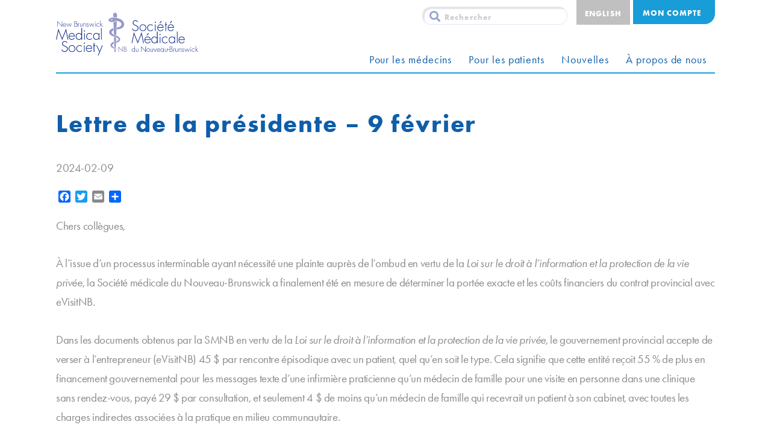

--- FILE ---
content_type: text/html; charset=UTF-8
request_url: https://www.smnb.ca/lettre-de-la-presidente-9-fevrier/
body_size: 64761
content:
<!DOCTYPE html>
<html lang="fr-FR">
<head>
    <meta name="viewport" content="width=device-width, initial-scale=1.0">
    <meta charset="UTF-8">
    <link rel="stylesheet" href="https://use.typekit.net/huf1gdp.css">
    <script src="https://kit.fontawesome.com/fc15069e81.js" crossorigin="anonymous"></script>
    <script type="text/javascript">
        var pathInfo = {
            base: 'https://www.smnb.ca/wp-content/themes/nbms/',
            css: 'css/',
            js: 'js/',
            swf: 'swf/',
        }
    </script>
	<meta name='robots' content='index, follow, max-image-preview:large, max-snippet:-1, max-video-preview:-1' />

	<!-- This site is optimized with the Yoast SEO plugin v26.7 - https://yoast.com/wordpress/plugins/seo/ -->
	<title>Lettre de la présidente – 9 février - Société médicale du Nouveau-Brunswick</title>
	<link rel="canonical" href="https://www.smnb.ca/lettre-de-la-presidente-9-fevrier/" />
	<meta property="og:locale" content="fr_FR" />
	<meta property="og:type" content="article" />
	<meta property="og:title" content="Lettre de la présidente – 9 février - Société médicale du Nouveau-Brunswick" />
	<meta property="og:description" content="Chers collègues, À l’issue d’un processus interminable ayant nécessité une plainte auprès de l’ombud en vertu de la Loi sur le droit à l’information et la protection de la vie privée," />
	<meta property="og:url" content="https://www.smnb.ca/lettre-de-la-presidente-9-fevrier/" />
	<meta property="og:site_name" content="Société médicale du Nouveau-Brunswick" />
	<meta property="article:published_time" content="2024-02-09T14:02:49+00:00" />
	<meta property="article:modified_time" content="2024-05-10T13:27:01+00:00" />
	<meta property="og:image" content="https://www.smnb.ca/wp-content/uploads/2023/09/Dr.-Paula-Keating_Signature-300x134.png" />
	<meta name="author" content="bflanagan" />
	<meta name="twitter:card" content="summary_large_image" />
	<meta name="twitter:label1" content="Écrit par" />
	<meta name="twitter:data1" content="bflanagan" />
	<meta name="twitter:label2" content="Durée de lecture estimée" />
	<meta name="twitter:data2" content="3 minutes" />
	<script type="application/ld+json" class="yoast-schema-graph">{"@context":"https://schema.org","@graph":[{"@type":"Article","@id":"https://www.smnb.ca/lettre-de-la-presidente-9-fevrier/#article","isPartOf":{"@id":"https://www.smnb.ca/lettre-de-la-presidente-9-fevrier/"},"author":{"name":"bflanagan","@id":"https://www.smnb.ca/#/schema/person/bd0b35e712c08c64625474b2f964edca"},"headline":"Lettre de la présidente – 9 février","datePublished":"2024-02-09T14:02:49+00:00","dateModified":"2024-05-10T13:27:01+00:00","mainEntityOfPage":{"@id":"https://www.smnb.ca/lettre-de-la-presidente-9-fevrier/"},"wordCount":597,"image":{"@id":"https://www.smnb.ca/lettre-de-la-presidente-9-fevrier/#primaryimage"},"thumbnailUrl":"https://www.smnb.ca/wp-content/uploads/2023/09/Dr.-Paula-Keating_Signature-300x134.png","articleSection":["Lettres de la présidente"],"inLanguage":"fr-FR"},{"@type":"WebPage","@id":"https://www.smnb.ca/lettre-de-la-presidente-9-fevrier/","url":"https://www.smnb.ca/lettre-de-la-presidente-9-fevrier/","name":"Lettre de la présidente – 9 février - Société médicale du Nouveau-Brunswick","isPartOf":{"@id":"https://www.smnb.ca/#website"},"primaryImageOfPage":{"@id":"https://www.smnb.ca/lettre-de-la-presidente-9-fevrier/#primaryimage"},"image":{"@id":"https://www.smnb.ca/lettre-de-la-presidente-9-fevrier/#primaryimage"},"thumbnailUrl":"https://www.smnb.ca/wp-content/uploads/2023/09/Dr.-Paula-Keating_Signature-300x134.png","datePublished":"2024-02-09T14:02:49+00:00","dateModified":"2024-05-10T13:27:01+00:00","author":{"@id":"https://www.smnb.ca/#/schema/person/bd0b35e712c08c64625474b2f964edca"},"breadcrumb":{"@id":"https://www.smnb.ca/lettre-de-la-presidente-9-fevrier/#breadcrumb"},"inLanguage":"fr-FR","potentialAction":[{"@type":"ReadAction","target":["https://www.smnb.ca/lettre-de-la-presidente-9-fevrier/"]}]},{"@type":"ImageObject","inLanguage":"fr-FR","@id":"https://www.smnb.ca/lettre-de-la-presidente-9-fevrier/#primaryimage","url":"https://www.smnb.ca/wp-content/uploads/2023/09/Dr.-Paula-Keating_Signature.png","contentUrl":"https://www.smnb.ca/wp-content/uploads/2023/09/Dr.-Paula-Keating_Signature.png","width":527,"height":235},{"@type":"BreadcrumbList","@id":"https://www.smnb.ca/lettre-de-la-presidente-9-fevrier/#breadcrumb","itemListElement":[{"@type":"ListItem","position":1,"name":"Home","item":"https://www.smnb.ca/"},{"@type":"ListItem","position":2,"name":"Lettre de la présidente – 9 février"}]},{"@type":"WebSite","@id":"https://www.smnb.ca/#website","url":"https://www.smnb.ca/","name":"Société médicale du Nouveau-Brunswick","description":"","potentialAction":[{"@type":"SearchAction","target":{"@type":"EntryPoint","urlTemplate":"https://www.smnb.ca/?s={search_term_string}"},"query-input":{"@type":"PropertyValueSpecification","valueRequired":true,"valueName":"search_term_string"}}],"inLanguage":"fr-FR"},{"@type":"Person","@id":"https://www.smnb.ca/#/schema/person/bd0b35e712c08c64625474b2f964edca","name":"bflanagan","image":{"@type":"ImageObject","inLanguage":"fr-FR","@id":"https://www.smnb.ca/#/schema/person/image/","url":"https://secure.gravatar.com/avatar/d273ce083780596d6742bd0bbae9596be728a182566688160b561d3a9270950a?s=96&d=mm&r=g","contentUrl":"https://secure.gravatar.com/avatar/d273ce083780596d6742bd0bbae9596be728a182566688160b561d3a9270950a?s=96&d=mm&r=g","caption":"bflanagan"}}]}</script>
	<!-- / Yoast SEO plugin. -->


<link rel='dns-prefetch' href='//www.nbms.nb.ca' />
<link rel='dns-prefetch' href='//static.addtoany.com' />
<link rel='dns-prefetch' href='//kit.fontawesome.com' />
<link rel="alternate" type="application/rss+xml" title="Société médicale du Nouveau-Brunswick &raquo; Flux" href="https://www.smnb.ca/feed/" />
<link rel="alternate" type="text/calendar" title="Société médicale du Nouveau-Brunswick &raquo; Flux iCal" href="https://www.smnb.ca/events/?ical=1" />
<link rel="alternate" title="oEmbed (JSON)" type="application/json+oembed" href="https://www.smnb.ca/wp-json/oembed/1.0/embed?url=https%3A%2F%2Fwww.smnb.ca%2Flettre-de-la-presidente-9-fevrier%2F" />
<link rel="alternate" title="oEmbed (XML)" type="text/xml+oembed" href="https://www.smnb.ca/wp-json/oembed/1.0/embed?url=https%3A%2F%2Fwww.smnb.ca%2Flettre-de-la-presidente-9-fevrier%2F&#038;format=xml" />
<style id='wp-img-auto-sizes-contain-inline-css' type='text/css'>
img:is([sizes=auto i],[sizes^="auto," i]){contain-intrinsic-size:3000px 1500px}
/*# sourceURL=wp-img-auto-sizes-contain-inline-css */
</style>
<style id='wp-emoji-styles-inline-css' type='text/css'>

	img.wp-smiley, img.emoji {
		display: inline !important;
		border: none !important;
		box-shadow: none !important;
		height: 1em !important;
		width: 1em !important;
		margin: 0 0.07em !important;
		vertical-align: -0.1em !important;
		background: none !important;
		padding: 0 !important;
	}
/*# sourceURL=wp-emoji-styles-inline-css */
</style>
<link rel='stylesheet' id='wp-block-library-css' href='https://www.smnb.ca/wp-includes/css/dist/block-library/style.min.css?ver=6.9' type='text/css' media='all' />
<link rel='stylesheet' id='wc-blocks-style-css' href='https://www.smnb.ca/wp-content/plugins/woocommerce/assets/client/blocks/wc-blocks.css?ver=wc-10.4.3' type='text/css' media='all' />
<style id='global-styles-inline-css' type='text/css'>
:root{--wp--preset--aspect-ratio--square: 1;--wp--preset--aspect-ratio--4-3: 4/3;--wp--preset--aspect-ratio--3-4: 3/4;--wp--preset--aspect-ratio--3-2: 3/2;--wp--preset--aspect-ratio--2-3: 2/3;--wp--preset--aspect-ratio--16-9: 16/9;--wp--preset--aspect-ratio--9-16: 9/16;--wp--preset--color--black: #000000;--wp--preset--color--cyan-bluish-gray: #abb8c3;--wp--preset--color--white: #ffffff;--wp--preset--color--pale-pink: #f78da7;--wp--preset--color--vivid-red: #cf2e2e;--wp--preset--color--luminous-vivid-orange: #ff6900;--wp--preset--color--luminous-vivid-amber: #fcb900;--wp--preset--color--light-green-cyan: #7bdcb5;--wp--preset--color--vivid-green-cyan: #00d084;--wp--preset--color--pale-cyan-blue: #8ed1fc;--wp--preset--color--vivid-cyan-blue: #0693e3;--wp--preset--color--vivid-purple: #9b51e0;--wp--preset--gradient--vivid-cyan-blue-to-vivid-purple: linear-gradient(135deg,rgb(6,147,227) 0%,rgb(155,81,224) 100%);--wp--preset--gradient--light-green-cyan-to-vivid-green-cyan: linear-gradient(135deg,rgb(122,220,180) 0%,rgb(0,208,130) 100%);--wp--preset--gradient--luminous-vivid-amber-to-luminous-vivid-orange: linear-gradient(135deg,rgb(252,185,0) 0%,rgb(255,105,0) 100%);--wp--preset--gradient--luminous-vivid-orange-to-vivid-red: linear-gradient(135deg,rgb(255,105,0) 0%,rgb(207,46,46) 100%);--wp--preset--gradient--very-light-gray-to-cyan-bluish-gray: linear-gradient(135deg,rgb(238,238,238) 0%,rgb(169,184,195) 100%);--wp--preset--gradient--cool-to-warm-spectrum: linear-gradient(135deg,rgb(74,234,220) 0%,rgb(151,120,209) 20%,rgb(207,42,186) 40%,rgb(238,44,130) 60%,rgb(251,105,98) 80%,rgb(254,248,76) 100%);--wp--preset--gradient--blush-light-purple: linear-gradient(135deg,rgb(255,206,236) 0%,rgb(152,150,240) 100%);--wp--preset--gradient--blush-bordeaux: linear-gradient(135deg,rgb(254,205,165) 0%,rgb(254,45,45) 50%,rgb(107,0,62) 100%);--wp--preset--gradient--luminous-dusk: linear-gradient(135deg,rgb(255,203,112) 0%,rgb(199,81,192) 50%,rgb(65,88,208) 100%);--wp--preset--gradient--pale-ocean: linear-gradient(135deg,rgb(255,245,203) 0%,rgb(182,227,212) 50%,rgb(51,167,181) 100%);--wp--preset--gradient--electric-grass: linear-gradient(135deg,rgb(202,248,128) 0%,rgb(113,206,126) 100%);--wp--preset--gradient--midnight: linear-gradient(135deg,rgb(2,3,129) 0%,rgb(40,116,252) 100%);--wp--preset--font-size--small: 13px;--wp--preset--font-size--medium: 20px;--wp--preset--font-size--large: 36px;--wp--preset--font-size--x-large: 42px;--wp--preset--spacing--20: 0.44rem;--wp--preset--spacing--30: 0.67rem;--wp--preset--spacing--40: 1rem;--wp--preset--spacing--50: 1.5rem;--wp--preset--spacing--60: 2.25rem;--wp--preset--spacing--70: 3.38rem;--wp--preset--spacing--80: 5.06rem;--wp--preset--shadow--natural: 6px 6px 9px rgba(0, 0, 0, 0.2);--wp--preset--shadow--deep: 12px 12px 50px rgba(0, 0, 0, 0.4);--wp--preset--shadow--sharp: 6px 6px 0px rgba(0, 0, 0, 0.2);--wp--preset--shadow--outlined: 6px 6px 0px -3px rgb(255, 255, 255), 6px 6px rgb(0, 0, 0);--wp--preset--shadow--crisp: 6px 6px 0px rgb(0, 0, 0);}:where(.is-layout-flex){gap: 0.5em;}:where(.is-layout-grid){gap: 0.5em;}body .is-layout-flex{display: flex;}.is-layout-flex{flex-wrap: wrap;align-items: center;}.is-layout-flex > :is(*, div){margin: 0;}body .is-layout-grid{display: grid;}.is-layout-grid > :is(*, div){margin: 0;}:where(.wp-block-columns.is-layout-flex){gap: 2em;}:where(.wp-block-columns.is-layout-grid){gap: 2em;}:where(.wp-block-post-template.is-layout-flex){gap: 1.25em;}:where(.wp-block-post-template.is-layout-grid){gap: 1.25em;}.has-black-color{color: var(--wp--preset--color--black) !important;}.has-cyan-bluish-gray-color{color: var(--wp--preset--color--cyan-bluish-gray) !important;}.has-white-color{color: var(--wp--preset--color--white) !important;}.has-pale-pink-color{color: var(--wp--preset--color--pale-pink) !important;}.has-vivid-red-color{color: var(--wp--preset--color--vivid-red) !important;}.has-luminous-vivid-orange-color{color: var(--wp--preset--color--luminous-vivid-orange) !important;}.has-luminous-vivid-amber-color{color: var(--wp--preset--color--luminous-vivid-amber) !important;}.has-light-green-cyan-color{color: var(--wp--preset--color--light-green-cyan) !important;}.has-vivid-green-cyan-color{color: var(--wp--preset--color--vivid-green-cyan) !important;}.has-pale-cyan-blue-color{color: var(--wp--preset--color--pale-cyan-blue) !important;}.has-vivid-cyan-blue-color{color: var(--wp--preset--color--vivid-cyan-blue) !important;}.has-vivid-purple-color{color: var(--wp--preset--color--vivid-purple) !important;}.has-black-background-color{background-color: var(--wp--preset--color--black) !important;}.has-cyan-bluish-gray-background-color{background-color: var(--wp--preset--color--cyan-bluish-gray) !important;}.has-white-background-color{background-color: var(--wp--preset--color--white) !important;}.has-pale-pink-background-color{background-color: var(--wp--preset--color--pale-pink) !important;}.has-vivid-red-background-color{background-color: var(--wp--preset--color--vivid-red) !important;}.has-luminous-vivid-orange-background-color{background-color: var(--wp--preset--color--luminous-vivid-orange) !important;}.has-luminous-vivid-amber-background-color{background-color: var(--wp--preset--color--luminous-vivid-amber) !important;}.has-light-green-cyan-background-color{background-color: var(--wp--preset--color--light-green-cyan) !important;}.has-vivid-green-cyan-background-color{background-color: var(--wp--preset--color--vivid-green-cyan) !important;}.has-pale-cyan-blue-background-color{background-color: var(--wp--preset--color--pale-cyan-blue) !important;}.has-vivid-cyan-blue-background-color{background-color: var(--wp--preset--color--vivid-cyan-blue) !important;}.has-vivid-purple-background-color{background-color: var(--wp--preset--color--vivid-purple) !important;}.has-black-border-color{border-color: var(--wp--preset--color--black) !important;}.has-cyan-bluish-gray-border-color{border-color: var(--wp--preset--color--cyan-bluish-gray) !important;}.has-white-border-color{border-color: var(--wp--preset--color--white) !important;}.has-pale-pink-border-color{border-color: var(--wp--preset--color--pale-pink) !important;}.has-vivid-red-border-color{border-color: var(--wp--preset--color--vivid-red) !important;}.has-luminous-vivid-orange-border-color{border-color: var(--wp--preset--color--luminous-vivid-orange) !important;}.has-luminous-vivid-amber-border-color{border-color: var(--wp--preset--color--luminous-vivid-amber) !important;}.has-light-green-cyan-border-color{border-color: var(--wp--preset--color--light-green-cyan) !important;}.has-vivid-green-cyan-border-color{border-color: var(--wp--preset--color--vivid-green-cyan) !important;}.has-pale-cyan-blue-border-color{border-color: var(--wp--preset--color--pale-cyan-blue) !important;}.has-vivid-cyan-blue-border-color{border-color: var(--wp--preset--color--vivid-cyan-blue) !important;}.has-vivid-purple-border-color{border-color: var(--wp--preset--color--vivid-purple) !important;}.has-vivid-cyan-blue-to-vivid-purple-gradient-background{background: var(--wp--preset--gradient--vivid-cyan-blue-to-vivid-purple) !important;}.has-light-green-cyan-to-vivid-green-cyan-gradient-background{background: var(--wp--preset--gradient--light-green-cyan-to-vivid-green-cyan) !important;}.has-luminous-vivid-amber-to-luminous-vivid-orange-gradient-background{background: var(--wp--preset--gradient--luminous-vivid-amber-to-luminous-vivid-orange) !important;}.has-luminous-vivid-orange-to-vivid-red-gradient-background{background: var(--wp--preset--gradient--luminous-vivid-orange-to-vivid-red) !important;}.has-very-light-gray-to-cyan-bluish-gray-gradient-background{background: var(--wp--preset--gradient--very-light-gray-to-cyan-bluish-gray) !important;}.has-cool-to-warm-spectrum-gradient-background{background: var(--wp--preset--gradient--cool-to-warm-spectrum) !important;}.has-blush-light-purple-gradient-background{background: var(--wp--preset--gradient--blush-light-purple) !important;}.has-blush-bordeaux-gradient-background{background: var(--wp--preset--gradient--blush-bordeaux) !important;}.has-luminous-dusk-gradient-background{background: var(--wp--preset--gradient--luminous-dusk) !important;}.has-pale-ocean-gradient-background{background: var(--wp--preset--gradient--pale-ocean) !important;}.has-electric-grass-gradient-background{background: var(--wp--preset--gradient--electric-grass) !important;}.has-midnight-gradient-background{background: var(--wp--preset--gradient--midnight) !important;}.has-small-font-size{font-size: var(--wp--preset--font-size--small) !important;}.has-medium-font-size{font-size: var(--wp--preset--font-size--medium) !important;}.has-large-font-size{font-size: var(--wp--preset--font-size--large) !important;}.has-x-large-font-size{font-size: var(--wp--preset--font-size--x-large) !important;}
/*# sourceURL=global-styles-inline-css */
</style>

<style id='classic-theme-styles-inline-css' type='text/css'>
/*! This file is auto-generated */
.wp-block-button__link{color:#fff;background-color:#32373c;border-radius:9999px;box-shadow:none;text-decoration:none;padding:calc(.667em + 2px) calc(1.333em + 2px);font-size:1.125em}.wp-block-file__button{background:#32373c;color:#fff;text-decoration:none}
/*# sourceURL=/wp-includes/css/classic-themes.min.css */
</style>
<link rel='stylesheet' id='yop-public-css' href='https://www.smnb.ca/wp-content/plugins/yop-poll/public/assets/css/yop-poll-public-6.5.39.css?ver=6.9' type='text/css' media='all' />
<link rel='stylesheet' id='foobox-free-min-css' href='https://www.smnb.ca/wp-content/plugins/foobox-image-lightbox/free/css/foobox.free.min.css?ver=2.7.35' type='text/css' media='all' />
<link rel='stylesheet' id='woocommerce-layout-css' href='https://www.smnb.ca/wp-content/plugins/woocommerce/assets/css/woocommerce-layout.css?ver=10.4.3' type='text/css' media='all' />
<link rel='stylesheet' id='woocommerce-smallscreen-css' href='https://www.smnb.ca/wp-content/plugins/woocommerce/assets/css/woocommerce-smallscreen.css?ver=10.4.3' type='text/css' media='only screen and (max-width: 768px)' />
<link rel='stylesheet' id='woocommerce-general-css' href='https://www.smnb.ca/wp-content/plugins/woocommerce/assets/css/woocommerce.css?ver=10.4.3' type='text/css' media='all' />
<style id='woocommerce-inline-inline-css' type='text/css'>
.woocommerce form .form-row .required { visibility: visible; }
/*# sourceURL=woocommerce-inline-inline-css */
</style>
<link rel='stylesheet' id='wpsl-styles-css' href='https://www.smnb.ca/wp-content/plugins/wp-store-locator/css/styles.min.css?ver=2.2.261' type='text/css' media='all' />
<link rel='stylesheet' id='wpml-legacy-horizontal-list-0-css' href='https://www.smnb.ca/wp-content/plugins/sitepress-multilingual-cms/templates/language-switchers/legacy-list-horizontal/style.min.css?ver=1' type='text/css' media='all' />
<link rel='stylesheet' id='cms-navigation-style-base-css' href='https://www.smnb.ca/wp-content/plugins/wpml-cms-nav/res/css/cms-navigation-base.css?ver=1.5.6' type='text/css' media='screen' />
<link rel='stylesheet' id='cms-navigation-style-css' href='https://www.smnb.ca/wp-content/plugins/wpml-cms-nav/res/css/cms-navigation.css?ver=1.5.6' type='text/css' media='screen' />
<link rel='stylesheet' id='base-style-css' href='https://www.smnb.ca/wp-content/themes/nbms/style.css?ver=6.9' type='text/css' media='all' />
<link rel='stylesheet' id='base-theme-css' href='https://www.smnb.ca/wp-content/themes/nbms/theme.css?ver=6.9' type='text/css' media='all' />
<link rel='stylesheet' id='tablepress-default-css' href='https://www.smnb.ca/wp-content/uploads/tablepress-combined.min.css?ver=55' type='text/css' media='all' />
<link rel='stylesheet' id='addtoany-css' href='https://www.smnb.ca/wp-content/plugins/add-to-any/addtoany.min.css?ver=1.16' type='text/css' media='all' />
<script type="text/javascript" id="wpml-cookie-js-extra">
/* <![CDATA[ */
var wpml_cookies = {"wp-wpml_current_language":{"value":"fr","expires":1,"path":"/"}};
var wpml_cookies = {"wp-wpml_current_language":{"value":"fr","expires":1,"path":"/"}};
//# sourceURL=wpml-cookie-js-extra
/* ]]> */
</script>
<script type="text/javascript" src="https://www.smnb.ca/wp-content/plugins/sitepress-multilingual-cms/res/js/cookies/language-cookie.js?ver=486900" id="wpml-cookie-js" defer="defer" data-wp-strategy="defer"></script>
<script type="text/javascript" src="https://www.smnb.ca/wp-includes/js/jquery/jquery.min.js?ver=3.7.1" id="jquery-core-js"></script>
<script type="text/javascript" src="https://www.smnb.ca/wp-includes/js/jquery/jquery-migrate.min.js?ver=3.4.1" id="jquery-migrate-js"></script>
<script type="text/javascript" id="yop-public-js-extra">
/* <![CDATA[ */
var objectL10n = {"yopPollParams":{"urlParams":{"ajax":"https://www.smnb.ca/wp-admin/admin-ajax.php","wpLogin":"https://www.smnb.ca/wp-login.php?redirect_to=https%3A%2F%2Fwww.nbms.nb.ca%2Fwp-admin%2Fadmin-ajax.php%3Faction%3Dyop_poll_record_wordpress_vote"},"apiParams":{"reCaptcha":{"siteKey":""},"reCaptchaV2Invisible":{"siteKey":""},"reCaptchaV3":{"siteKey":""},"hCaptcha":{"siteKey":""},"cloudflareTurnstile":{"siteKey":""}},"captchaParams":{"imgPath":"https://www.nbms.nb.ca/wp-content/plugins/yop-poll/public/assets/img/","url":"https://www.nbms.nb.ca/wp-content/plugins/yop-poll/app.php","accessibilityAlt":"Sound icon","accessibilityTitle":"Accessibility option: listen to a question and answer it!","accessibilityDescription":"Type below the \u003Cstrong\u003Eanswer\u003C/strong\u003E to what you hear. Numbers or words:","explanation":"Click or touch the \u003Cstrong\u003EANSWER\u003C/strong\u003E","refreshAlt":"Refresh/reload icon","refreshTitle":"Refresh/reload: get new images and accessibility option!"},"voteParams":{"invalidPoll":"Invalid Poll","noAnswersSelected":"No answer selected","minAnswersRequired":"At least {min_answers_allowed} answer(s) required","maxAnswersRequired":"A max of {max_answers_allowed} answer(s) accepted","noAnswerForOther":"No other answer entered","noValueForCustomField":"{custom_field_name} is required","tooManyCharsForCustomField":"Text for {custom_field_name} is too long","consentNotChecked":"You must agree to our terms and conditions","noCaptchaSelected":"Captcha is required","thankYou":"Thank you for your vote"},"resultsParams":{"singleVote":"vote","multipleVotes":"votes","singleAnswer":"answer","multipleAnswers":"answers"}}};
//# sourceURL=yop-public-js-extra
/* ]]> */
</script>
<script type="text/javascript" src="https://www.smnb.ca/wp-content/plugins/yop-poll/public/assets/js/yop-poll-public-6.5.39.min.js?ver=6.9" id="yop-public-js"></script>
<script type="text/javascript" id="addtoany-core-js-before">
/* <![CDATA[ */
window.a2a_config=window.a2a_config||{};a2a_config.callbacks=[];a2a_config.overlays=[];a2a_config.templates={};a2a_localize = {
	Share: "Partager",
	Save: "Enregistrer",
	Subscribe: "S'abonner",
	Email: "E-mail",
	Bookmark: "Marque-page",
	ShowAll: "Montrer tout",
	ShowLess: "Montrer moins",
	FindServices: "Trouver des service(s)",
	FindAnyServiceToAddTo: "Trouver instantan&eacute;ment des services &agrave; ajouter &agrave;",
	PoweredBy: "Propuls&eacute; par",
	ShareViaEmail: "Partager par e-mail",
	SubscribeViaEmail: "S’abonner par e-mail",
	BookmarkInYourBrowser: "Ajouter un signet dans votre navigateur",
	BookmarkInstructions: "Appuyez sur Ctrl+D ou \u2318+D pour mettre cette page en signet",
	AddToYourFavorites: "Ajouter &agrave; vos favoris",
	SendFromWebOrProgram: "Envoyer depuis n’importe quelle adresse e-mail ou logiciel e-mail",
	EmailProgram: "Programme d’e-mail",
	More: "Plus&#8230;",
	ThanksForSharing: "Merci de partager !",
	ThanksForFollowing: "Merci de nous suivre !"
};


//# sourceURL=addtoany-core-js-before
/* ]]> */
</script>
<script type="text/javascript" defer src="https://static.addtoany.com/menu/page.js" id="addtoany-core-js"></script>
<script type="text/javascript" defer src="https://www.smnb.ca/wp-content/plugins/add-to-any/addtoany.min.js?ver=1.1" id="addtoany-jquery-js"></script>
<script type="text/javascript" src="https://www.smnb.ca/wp-content/plugins/woocommerce/assets/js/jquery-blockui/jquery.blockUI.min.js?ver=2.7.0-wc.10.4.3" id="wc-jquery-blockui-js" data-wp-strategy="defer"></script>
<script type="text/javascript" id="wc-add-to-cart-js-extra">
/* <![CDATA[ */
var wc_add_to_cart_params = {"ajax_url":"/wp-admin/admin-ajax.php?lang=fr","wc_ajax_url":"/?wc-ajax=%%endpoint%%&lang=fr","i18n_view_cart":"Voir le panier","cart_url":"https://www.smnb.ca/panier/","is_cart":"","cart_redirect_after_add":"no"};
//# sourceURL=wc-add-to-cart-js-extra
/* ]]> */
</script>
<script type="text/javascript" src="https://www.smnb.ca/wp-content/plugins/woocommerce/assets/js/frontend/add-to-cart.min.js?ver=10.4.3" id="wc-add-to-cart-js" data-wp-strategy="defer"></script>
<script type="text/javascript" src="https://www.smnb.ca/wp-content/plugins/woocommerce/assets/js/js-cookie/js.cookie.min.js?ver=2.1.4-wc.10.4.3" id="wc-js-cookie-js" defer="defer" data-wp-strategy="defer"></script>
<script type="text/javascript" id="woocommerce-js-extra">
/* <![CDATA[ */
var woocommerce_params = {"ajax_url":"/wp-admin/admin-ajax.php?lang=fr","wc_ajax_url":"/?wc-ajax=%%endpoint%%&lang=fr","i18n_password_show":"Afficher le mot de passe","i18n_password_hide":"Masquer le mot de passe"};
//# sourceURL=woocommerce-js-extra
/* ]]> */
</script>
<script type="text/javascript" src="https://www.smnb.ca/wp-content/plugins/woocommerce/assets/js/frontend/woocommerce.min.js?ver=10.4.3" id="woocommerce-js" defer="defer" data-wp-strategy="defer"></script>
<script type="text/javascript" src="https://www.smnb.ca/wp-content/plugins/js_composer/assets/js/vendors/woocommerce-add-to-cart.js?ver=8.0" id="vc_woocommerce-add-to-cart-js-js"></script>
<script type="text/javascript" src="https://kit.fontawesome.com/c5817cf542.js?ver=6.9" id="nbms-fontawesome6-js"></script>
<script type="text/javascript" id="foobox-free-min-js-before">
/* <![CDATA[ */
/* Run FooBox FREE (v2.7.35) */
var FOOBOX = window.FOOBOX = {
	ready: true,
	disableOthers: false,
	o: {wordpress: { enabled: true }, countMessage:'image %index of %total', captions: { dataTitle: ["captionTitle","title"], dataDesc: ["captionDesc","description"] }, rel: '', excludes:'.fbx-link,.nofoobox,.nolightbox,a[href*="pinterest.com/pin/create/button/"]', affiliate : { enabled: false }},
	selectors: [
		".gallery", ".wp-block-gallery", ".wp-caption", ".wp-block-image", "a:has(img[class*=wp-image-])", ".foobox"
	],
	pre: function( $ ){
		// Custom JavaScript (Pre)
		
	},
	post: function( $ ){
		// Custom JavaScript (Post)
		
		// Custom Captions Code
		
	},
	custom: function( $ ){
		// Custom Extra JS
		
	}
};
//# sourceURL=foobox-free-min-js-before
/* ]]> */
</script>
<script type="text/javascript" src="https://www.smnb.ca/wp-content/plugins/foobox-image-lightbox/free/js/foobox.free.min.js?ver=2.7.35" id="foobox-free-min-js"></script>
<script type="text/javascript" id="wpml-xdomain-data-js-extra">
/* <![CDATA[ */
var wpml_xdomain_data = {"css_selector":"wpml-ls-item","ajax_url":"https://www.smnb.ca/wp-admin/admin-ajax.php","current_lang":"fr","_nonce":"543f09cce6"};
//# sourceURL=wpml-xdomain-data-js-extra
/* ]]> */
</script>
<script type="text/javascript" src="https://www.smnb.ca/wp-content/plugins/sitepress-multilingual-cms/res/js/xdomain-data.js?ver=486900" id="wpml-xdomain-data-js" defer="defer" data-wp-strategy="defer"></script>
<script></script><link rel="https://api.w.org/" href="https://www.smnb.ca/wp-json/" /><link rel="alternate" title="JSON" type="application/json" href="https://www.smnb.ca/wp-json/wp/v2/posts/30448" /><link rel="EditURI" type="application/rsd+xml" title="RSD" href="https://www.smnb.ca/xmlrpc.php?rsd" />
<link rel='shortlink' href='https://www.smnb.ca/?p=30448' />
<script type="text/javascript">//<![CDATA[
  function external_links_in_new_windows_loop() {
    if (!document.links) {
      document.links = document.getElementsByTagName('a');
    }
    var change_link = false;
    var force = '';
    var ignore = 'smnb.ca';

    for (var t=0; t<document.links.length; t++) {
      var all_links = document.links[t];
      change_link = false;
      
      if(document.links[t].hasAttribute('onClick') == false) {
        // forced if the address starts with http (or also https), but does not link to the current domain
        if(all_links.href.search(/^http/) != -1 && all_links.href.search('www.nbms.nb.ca') == -1 && all_links.href.search(/^#/) == -1) {
          // console.log('Changed ' + all_links.href);
          change_link = true;
        }
          
        if(force != '' && all_links.href.search(force) != -1) {
          // forced
          // console.log('force ' + all_links.href);
          change_link = true;
        }
        
        if(ignore != '' && all_links.href.search(ignore) != -1) {
          // console.log('ignore ' + all_links.href);
          // ignored
          change_link = false;
        }

        if(change_link == true) {
          // console.log('Changed ' + all_links.href);
          document.links[t].setAttribute('onClick', 'javascript:window.open(\'' + all_links.href.replace(/'/g, '') + '\', \'_blank\', \'noopener\'); return false;');
          document.links[t].removeAttribute('target');
        }
      }
    }
  }
  
  // Load
  function external_links_in_new_windows_load(func)
  {  
    var oldonload = window.onload;
    if (typeof window.onload != 'function'){
      window.onload = func;
    } else {
      window.onload = function(){
        oldonload();
        func();
      }
    }
  }

  external_links_in_new_windows_load(external_links_in_new_windows_loop);
  //]]></script>

<meta name="generator" content="WPML ver:4.8.6 stt:1,4;" />
<meta name="tec-api-version" content="v1"><meta name="tec-api-origin" content="https://www.smnb.ca"><link rel="alternate" href="https://www.smnb.ca/wp-json/tribe/events/v1/" />	<noscript><style>.woocommerce-product-gallery{ opacity: 1 !important; }</style></noscript>
	<meta name="generator" content="Powered by WPBakery Page Builder - drag and drop page builder for WordPress."/>
<noscript><style> .wpb_animate_when_almost_visible { opacity: 1; }</style></noscript>	<link rel="icon" href="/wp-content/uploads/2019/09/cropped-nbms-32x32.png" sizes="32x32" />
	<link rel="icon" href="/wp-content/uploads/2019/09/cropped-nbms-192x192.png" sizes="192x192" />
	<link rel="apple-touch-icon-precomposed" href="/wp-content/uploads/2019/09/cropped-nbms-180x180.png" />
	<meta name="msapplication-TileImage" content="/wp-content/uploads/2019/09/cropped-nbms-270x270.png" />
    
    
    <!-- Google Tag Manager -->
    <script>(function(w,d,s,l,i){w[l]=w[l]||[];w[l].push({'gtm.start':
    new Date().getTime(),event:'gtm.js'});var f=d.getElementsByTagName(s)[0],
    j=d.createElement(s),dl=l!='dataLayer'?'&l='+l:'';j.async=true;j.src=
    'https://www.googletagmanager.com/gtm.js?id='+i+dl;f.parentNode.insertBefore(j,f);
    })(window,document,'script','dataLayer','GTM-N5BBV2XS');</script>
    <!-- End Google Tag Manager -->
    
</head>
<body class="wp-singular post-template-default single single-post postid-30448 single-format-standard wp-theme-nbms theme-nbms woocommerce-no-js tribe-no-js pg-fr wpb-js-composer js-comp-ver-8.0 vc_responsive">
    <div id="wrapper">
        <header id="header">
            <div class="container-wrap">
                                <div class="logo"><a href="https://www.smnb.ca"><img src="/wp-content/uploads/2019/09/logo.svg" width="236" alt="Société médicale du Nouveau-Brunswick"></a></div>
                                <div class="header-menu"><a class="menu-opener" href="#">Menu<span><em></em></span></a>
                    <div class="header-slide">
                        <div class="slide-holder"><a class="menu-close" href="#"><i class="fas fa-times"></i></a>
                            <div class="header-frame">
                                <form method="get" class="search-form" action="https://www.smnb.ca" >
    <button type="submit"><i class="fas fa-search"></i></button>
    <input type="search" name="s" placeholder="Rechercher" value="" />
</form>                                
<div class="wpml-ls-statics-shortcode_actions wpml-ls wpml-ls-legacy-list-horizontal">
	<ul role="menu"><li class="wpml-ls-slot-shortcode_actions wpml-ls-item wpml-ls-item-en wpml-ls-first-item wpml-ls-last-item wpml-ls-item-legacy-list-horizontal" role="none">
				<a href="https://www.nbms.nb.ca/presidents-letter-february-9/" class="wpml-ls-link" role="menuitem"  aria-label="Passer à English" title="Passer à English" >
                    <span class="wpml-ls-native" lang="en">English</span></a>
			</li></ul>
</div>
                                <!-- <div class="wpml-ls-statics-shortcode_actions wpml-ls wpml-ls-legacy-list-horizontal" style="margin-left:3px;">
                                	<ul><li class="wpml-ls-slot-shortcode_actions wpml-ls-item wpml-ls-item-fr wpml-ls-first-item wpml-ls-last-item wpml-ls-item-legacy-list-horizontal">
                                				<a href="https://velante.nbms.nb.ca" class="wpml-ls-link">Portail Velante</a>
                                			</li></ul>
                                </div> -->

                                                              
                                                                    <div class="login-block desktop-visible"><a title="Log in" class="login" href="https://members.nbms.nb.ca/login?redirect_url=https://www.smnb.ca/lettre-de-la-presidente-9-fevrier/&home=https://www.smnb.ca/lettre-de-la-presidente-9-fevrier/?lsid=ad7898175fd0d86f476e35fada7a327c&client=jHC5nl4pXS2fz7cQs9Xj&lang=fr">Mon compte</a></div>
                                	                            
                            </div>
	                        <nav class="menu-main-menu-container"><ul id="menu-main-menu" class="main-nav"><li id="menu-item-1114" class="menu-item menu-item-type-post_type menu-item-object-page menu-item-has-children menu-item-1114 depth0"><a href="https://www.smnb.ca/membres/">Pour les médecins</a>
<div class="drop">
<div class="col-menu "><strong class="title">Médecins</strong>
	<ul class="drop-nav">
		<li id="menu-item-10791" class="menu-item menu-item-type-post_type menu-item-object-page menu-item-10791 depth2"><a href="https://members.nbms.nb.ca/login?redirect_url=https://www.smnb.ca/accueil-medecin/&home=https://www.smnb.ca/accueil-medecin/?lsid=ad7898175fd0d86f476e35fada7a327c&client=jHC5nl4pXS2fz7cQs9Xj&lang=en"> <i class="fas fa-lock"></i>Accueil médecin</a></li>
		<li id="menu-item-10792" class="menu-item menu-item-type-post_type menu-item-object-page menu-item-10792 depth2"><a href="https://members.nbms.nb.ca/login?redirect_url=https://www.smnb.ca/gouvernance/&home=https://www.smnb.ca/gouvernance/?lsid=ad7898175fd0d86f476e35fada7a327c&client=jHC5nl4pXS2fz7cQs9Xj&lang=en"> <i class="fas fa-lock"></i>Gouvernance</a></li>
		<li id="menu-item-10795" class="menu-item menu-item-type-post_type menu-item-object-page menu-item-10795 depth2"><a href="https://members.nbms.nb.ca/login?redirect_url=https://www.smnb.ca/negociations-et-remuneration/&home=https://www.smnb.ca/negociations-et-remuneration/?lsid=ad7898175fd0d86f476e35fada7a327c&client=jHC5nl4pXS2fz7cQs9Xj&lang=en"> <i class="fas fa-lock"></i>Négociations et rémunération</a></li>
		<li id="menu-item-11106" class="menu-item menu-item-type-post_type menu-item-object-page menu-item-11106 depth2"><a href="https://members.nbms.nb.ca/login?redirect_url=https://www.smnb.ca/cotisation-des-membres/&home=https://www.smnb.ca/cotisation-des-membres/?lsid=ad7898175fd0d86f476e35fada7a327c&client=jHC5nl4pXS2fz7cQs9Xj&lang=en"> <i class="fas fa-lock"></i>Cotisation des membres</a></li>
		<li id="menu-item-20668" class="menu-item menu-item-type-custom menu-item-object-custom menu-item-20668 depth2"><a href="https://www.mfnb.ca/">Médecine familiale Nouveau-Brunswick</a></li>
		<li id="menu-item-30700" class="menu-item menu-item-type-post_type menu-item-object-page menu-item-30700 depth2"><a href="https://members.nbms.nb.ca/login?redirect_url=https://www.smnb.ca/mises-a-jour-quotidiennes-de-la-smnb/&home=https://www.smnb.ca/mises-a-jour-quotidiennes-de-la-smnb/?lsid=ad7898175fd0d86f476e35fada7a327c&client=jHC5nl4pXS2fz7cQs9Xj&lang=en"> <i class="fas fa-lock"></i>Mises à jour de la SMNB</a></li>
		<li id="menu-item-26668" class="menu-item menu-item-type-post_type menu-item-object-page menu-item-26668 depth2"><a href="https://members.nbms.nb.ca/login?redirect_url=https://www.smnb.ca/ebulletin/&home=https://www.smnb.ca/ebulletin/?lsid=ad7898175fd0d86f476e35fada7a327c&client=jHC5nl4pXS2fz7cQs9Xj&lang=en"> <i class="fas fa-lock"></i>eBulletin</a></li>
		<li id="menu-item-26054" class="menu-item menu-item-type-post_type menu-item-object-page menu-item-26054 depth2"><a href="https://members.nbms.nb.ca/login?redirect_url=https://www.smnb.ca/prix-celebration-de-la-smnb/&home=https://www.smnb.ca/prix-celebration-de-la-smnb/?lsid=ad7898175fd0d86f476e35fada7a327c&client=jHC5nl4pXS2fz7cQs9Xj&lang=en"> <i class="fas fa-lock"></i>Prix Célébration de la médecine</a></li>

	</ul>
</div>
<div class="divider"></div>
<div class="col-menu "><strong class="title">Avantages Sociaux et Services</strong>
	<ul class="drop-nav">
		<li id="menu-item-11048" class="menu-item menu-item-type-post_type menu-item-object-page menu-item-11048 depth2"><a href="https://members.nbms.nb.ca/login?redirect_url=https://www.smnb.ca/programmes-et-avantages/&home=https://www.smnb.ca/programmes-et-avantages/?lsid=ad7898175fd0d86f476e35fada7a327c&client=jHC5nl4pXS2fz7cQs9Xj&lang=en"> <i class="fas fa-lock"></i>Programmes et avantages</a></li>
		<li id="menu-item-32170" class="menu-item menu-item-type-post_type menu-item-object-page menu-item-32170 depth2"><a href="https://www.smnb.ca/soutien-a-la-pratique-de-la-smnb/">Soutien à la pratique de la SMNB</a></li>
		<li id="menu-item-34191" class="menu-item menu-item-type-post_type menu-item-object-page menu-item-34191 depth2"><a href="https://members.nbms.nb.ca/login?redirect_url=https://www.smnb.ca/programme-de-sante-des-medecins/&home=https://www.smnb.ca/programme-de-sante-des-medecins/?lsid=ad7898175fd0d86f476e35fada7a327c&client=jHC5nl4pXS2fz7cQs9Xj&lang=en"> <i class="fas fa-lock"></i>Programmes de santé des médecins</a></li>
		<li id="menu-item-28829" class="menu-item menu-item-type-post_type menu-item-object-page menu-item-28829 depth2"><a href="https://members.nbms.nb.ca/login?redirect_url=https://www.smnb.ca/la-retraite/&home=https://www.smnb.ca/la-retraite/?lsid=ad7898175fd0d86f476e35fada7a327c&client=jHC5nl4pXS2fz7cQs9Xj&lang=en"> <i class="fas fa-lock"></i>La retraite</a></li>
		<li id="menu-item-15100" class="menu-item menu-item-type-post_type menu-item-object-page menu-item-15100 depth2"><a href="https://members.nbms.nb.ca/login?redirect_url=https://www.smnb.ca/ressources-gratuites-pour-les-medecins/&home=https://www.smnb.ca/ressources-gratuites-pour-les-medecins/?lsid=ad7898175fd0d86f476e35fada7a327c&client=jHC5nl4pXS2fz7cQs9Xj&lang=en"> <i class="fas fa-lock"></i>Ressources gratuites pour les médecins</a></li>
		<li id="menu-item-21007" class="menu-item menu-item-type-post_type menu-item-object-page menu-item-21007 depth2"><a href="https://members.nbms.nb.ca/login?redirect_url=https://www.smnb.ca/enregistrements-devenements-virtuels/&home=https://www.smnb.ca/enregistrements-devenements-virtuels/?lsid=ad7898175fd0d86f476e35fada7a327c&client=jHC5nl4pXS2fz7cQs9Xj&lang=en"> <i class="fas fa-lock"></i>Enregistrements d’événements virtuels</a></li>

	</ul>
</div>
<div class="divider"></div>
<div class="col-menu "><strong class="title">Étudiants en médecine</strong>
	<ul class="drop-nav">
		<li id="menu-item-6110" class="menu-item menu-item-type-post_type menu-item-object-page menu-item-6110 depth2"><a href="https://www.smnb.ca/etudiants-et-les-medecins-residents/">Étudiants et médecins résidents</a></li>
		<li id="menu-item-30883" class="menu-item menu-item-type-post_type menu-item-object-page menu-item-30883 depth2"><a href="https://members.nbms.nb.ca/login?redirect_url=https://www.smnb.ca/gestion-medicale/&home=https://www.smnb.ca/gestion-medicale/?lsid=ad7898175fd0d86f476e35fada7a327c&client=jHC5nl4pXS2fz7cQs9Xj&lang=en"> <i class="fas fa-lock"></i>Gestion médicale</a></li>
		<li id="menu-item-26374" class="menu-item menu-item-type-post_type menu-item-object-page menu-item-26374 depth2"><a href="https://www.smnb.ca/lapprenant/">L’Apprenant</a></li>
		<li id="menu-item-15404" class="menu-item menu-item-type-post_type menu-item-object-page menu-item-15404 depth2"><a href="https://www.smnb.ca/impliquez-vous/">Impliquez-vous dans la SMNB</a></li>
		<li id="menu-item-30093" class="menu-item menu-item-type-post_type menu-item-object-page menu-item-30093 depth2"><a href="https://www.smnb.ca/demande-de-financement-dactivites-sociales-pour-etudiants-ou-residents/">Demande de financement d’activités sociales</a></li>

	</ul>
</div>
<div class="divider"></div>

</div>
</li>
<li id="menu-item-10202" class="menu-item menu-item-type-custom menu-item-object-custom menu-item-has-children menu-item-10202 depth0"><a href="#">Pour les patients</a>
<div class="drop">
<div class="col-menu "><strong class="title">Santé préventive</strong>
	<ul class="drop-nav">
		<li id="menu-item-34155" class="menu-item menu-item-type-post_type menu-item-object-page menu-item-34155 depth2"><a href="https://www.smnb.ca/le-coin-douillet/">Le #CoinDouillet</a></li>
		<li id="menu-item-11139" class="menu-item menu-item-type-post_type menu-item-object-page menu-item-11139 depth2"><a href="https://www.smnb.ca/connaissezlesrisques/">Le choix vous revient. Connaissez les risques.</a></li>
		<li id="menu-item-14040" class="menu-item menu-item-type-post_type menu-item-object-page menu-item-14040 depth2"><a href="https://www.smnb.ca/covid-19/">COVID-19</a></li>
		<li id="menu-item-18157" class="menu-item menu-item-type-post_type menu-item-object-page menu-item-18157 depth2"><a href="https://www.smnb.ca/vaccin-contre-la-grippe/">Vaccin contre la grippe saisonnière</a></li>
		<li id="menu-item-30632" class="menu-item menu-item-type-post_type menu-item-object-page menu-item-30632 depth2"><a href="https://www.smnb.ca/parx-prescription-de-la-nature-patients/">PaRx: Prescription de la nature</a></li>
		<li id="menu-item-10204" class="menu-item menu-item-type-post_type menu-item-object-page menu-item-10204 depth2"><a href="https://www.smnb.ca/5210-un-mode-de-vie/">5-2-1-0 : Un mode de vie</a></li>

	</ul>
</div>
<div class="divider"></div>
<div class="col-menu "><strong class="title">Défense des intérêts</strong>
	<ul class="drop-nav">
		<li id="menu-item-30262" class="menu-item menu-item-type-post_type menu-item-object-page menu-item-30262 depth2"><a href="https://www.smnb.ca/fonds-communautaire-de-district/">Fonds communautaire de district</a></li>
		<li id="menu-item-30263" class="menu-item menu-item-type-post_type menu-item-object-page menu-item-30263 depth2"><a href="https://www.smnb.ca/lutte-contre-le-tabagisme-et-le-vapotage/">Lutte contre le tabagisme et le vapotage</a></li>
		<li id="menu-item-30264" class="menu-item menu-item-type-post_type menu-item-object-page menu-item-30264 depth2"><a href="https://www.smnb.ca/don-dorganes-et-de-tissus/">Don d’organes et de tissus</a></li>
		<li id="menu-item-30265" class="menu-item menu-item-type-post_type menu-item-object-page menu-item-30265 depth2"><a href="https://www.smnb.ca/partenariat-avec-le-centre-dexcellence/">Partenariat avec le Centre d’excellence</a></li>
		<li id="menu-item-30266" class="menu-item menu-item-type-post_type menu-item-object-page menu-item-30266 depth2"><a href="https://www.smnb.ca/changements-climatiques/">Changements climatiques</a></li>

	</ul>
</div>
<div class="divider"></div>
<div class="col-menu "><strong class="title">Accéder aux soins primaires</strong>
	<ul class="drop-nav">
		<li id="menu-item-10208" class="menu-item menu-item-type-post_type menu-item-object-page menu-item-10208 depth2"><a href="https://www.smnb.ca/cliniques-medicales/">Cliniques médicales</a></li>
		<li id="menu-item-10209" class="menu-item menu-item-type-post_type menu-item-object-page menu-item-10209 depth2"><a href="https://www.smnb.ca/trouver-un-medecin-de-famille/">Trouver un médecin de famille</a></li>
		<li id="menu-item-26161" class="menu-item menu-item-type-post_type menu-item-object-page menu-item-26161 depth2"><a href="https://www.smnb.ca/vaccinations-de-routine-pour-les-enfants/">Vaccinations de routine pour les enfants</a></li>
		<li id="menu-item-18862" class="menu-item menu-item-type-post_type menu-item-object-page menu-item-18862 depth2"><a href="https://www.smnb.ca/acces-au-dossier-medical-de-patients/">Accès au dossier médical de patients</a></li>
		<li id="menu-item-16869" class="menu-item menu-item-type-custom menu-item-object-custom menu-item-16869 depth2"><a href="https://www.mfnb.ca">Médecine familiale Nouveau-Brunswick</a></li>

	</ul>
</div>
<div class="divider"></div>

</div>
</li>
<li id="menu-item-5206" class="menu-item menu-item-type-custom menu-item-object-custom menu-item-has-children menu-item-5206 depth0"><a href="/fr/category/nouvelles/">Nouvelles</a>
<div class="drop">
<div class="col-menu "><strong class="title">Nouvelles</strong>
	<ul class="drop-nav">
		<li id="menu-item-5204" class="menu-item menu-item-type-taxonomy menu-item-object-category menu-item-5204 depth2"><a href="https://www.smnb.ca/categorie/nouvelles/">Nouvelles récentes</a></li>
		<li id="menu-item-32896" class="menu-item menu-item-type-custom menu-item-object-custom menu-item-32896 depth2"><a href="https://www.smnb.ca/categorie/prises-de-position/">Prises de position</a></li>
		<li id="menu-item-11140" class="menu-item menu-item-type-taxonomy menu-item-object-category menu-item-11140 depth2"><a href="https://www.smnb.ca/categorie/message-du-president/">Messages de la présidente</a></li>

	</ul>
</div>
<div class="divider"></div>
<div class="col-menu "><strong class="title">Médias</strong>
	<ul class="drop-nav">
		<li id="menu-item-8747" class="menu-item menu-item-type-post_type menu-item-object-page menu-item-8747 depth2"><a href="https://www.smnb.ca/medias/">Contact médias</a></li>
		<li id="menu-item-8746" class="menu-item menu-item-type-post_type menu-item-object-page menu-item-8746 depth2"><a href="https://www.smnb.ca/graphiques/">Graphiques</a></li>

	</ul>
</div>
<div class="divider"></div>

</div>
</li>
<li id="menu-item-10218" class="menu-item menu-item-type-custom menu-item-object-custom menu-item-has-children menu-item-10218 depth0"><a href="#">À propos de nous</a>
<div class="drop">
<div class="col-menu "><strong class="title">La SMNB</strong>
	<ul class="drop-nav">
		<li id="menu-item-6074" class="menu-item menu-item-type-post_type menu-item-object-page menu-item-6074 depth2"><a href="https://www.smnb.ca/qui-nous-sommes/">À propos</a></li>
		<li id="menu-item-11049" class="menu-item menu-item-type-post_type menu-item-object-page menu-item-11049 depth2"><a href="https://www.smnb.ca/pratiquer-au-nb/">Pratiquer au N.-B.</a></li>
		<li id="menu-item-5010" class="menu-item menu-item-type-post_type menu-item-object-page menu-item-5010 depth2"><a href="https://www.smnb.ca/profile-de-la-presidente/">Profil de la présidente</a></li>
		<li id="menu-item-11050" class="menu-item menu-item-type-post_type menu-item-object-page menu-item-11050 depth2"><a href="https://www.smnb.ca/membres-du-conseil/">Membres du conseil</a></li>
		<li id="menu-item-8744" class="menu-item menu-item-type-post_type menu-item-object-page menu-item-8744 depth2"><a href="https://www.smnb.ca/comite-executif/">Comité exécutif</a></li>
		<li id="menu-item-33862" class="menu-item menu-item-type-post_type menu-item-object-page menu-item-33862 depth2"><a href="https://www.smnb.ca/carrieres/">Carrières</a></li>

	</ul>
</div>
<div class="divider"></div>
<div class="col-menu "><strong class="title">Publications</strong>
	<ul class="drop-nav">
		<li id="menu-item-30282" class="menu-item menu-item-type-custom menu-item-object-custom menu-item-30282 depth2"><a target="_blank" href="http://opus-md.smnb.ca">OpusMD</a></li>
		<li id="menu-item-5011" class="menu-item menu-item-type-post_type menu-item-object-page menu-item-5011 depth2"><a href="https://www.smnb.ca/rapports-annuels/">Rapports annuels</a></li>

	</ul>
</div>
<div class="divider"></div>
<div class="col-menu "><strong class="title">Nous joindre</strong>
	<ul class="drop-nav">
		<li id="menu-item-6069" class="menu-item menu-item-type-post_type menu-item-object-page menu-item-6069 depth2"><a href="https://www.smnb.ca/smnb-nous-joindre/">Société médicale du Nouveau-Brunswick</a></li>
		<li id="menu-item-11752" class="menu-item menu-item-type-post_type menu-item-object-page menu-item-11752 depth2"><a href="https://www.smnb.ca/mfnb-nous-joindre/">Médecine familiale Nouveau-Brunswick</a></li>
		<li id="menu-item-6068" class="menu-item menu-item-type-post_type menu-item-object-page menu-item-6068 depth2"><a href="https://www.smnb.ca/mieux-etre-smnb-nous-joindre/">Mieux-être SMNB</a></li>

	</ul>
</div>
<div class="divider"></div>

</div>
</li>
</ul></nav>                        </div>
                    </div>
                </div>
            </div>
        </header>
        <main>    <div id="content">
        <div class="container-wrap">
                                                <div class="post-30448 post type-post status-publish format-standard hentry category-lettres-de-la-presidente" id="post-30448">
   
      
					<div class="text">
		<div class="title">
			<h1>Lettre de la présidente – 9 février</h1>		
		</div>
		<div class="content">
			<time>2024-02-09</time><div class="addtoany_share_save_container addtoany_content addtoany_content_top"><div class="a2a_kit a2a_kit_size_20 addtoany_list" data-a2a-url="https://www.smnb.ca/lettre-de-la-presidente-9-fevrier/" data-a2a-title="Lettre de la présidente – 9 février"><a class="a2a_button_facebook" href="https://www.addtoany.com/add_to/facebook?linkurl=https%3A%2F%2Fwww.smnb.ca%2Flettre-de-la-presidente-9-fevrier%2F&amp;linkname=Lettre%20de%20la%20pr%C3%A9sidente%20%E2%80%93%209%20f%C3%A9vrier" title="Facebook" rel="nofollow noopener" target="_blank"></a><a class="a2a_button_twitter" href="https://www.addtoany.com/add_to/twitter?linkurl=https%3A%2F%2Fwww.smnb.ca%2Flettre-de-la-presidente-9-fevrier%2F&amp;linkname=Lettre%20de%20la%20pr%C3%A9sidente%20%E2%80%93%209%20f%C3%A9vrier" title="Twitter" rel="nofollow noopener" target="_blank"></a><a class="a2a_button_email" href="https://www.addtoany.com/add_to/email?linkurl=https%3A%2F%2Fwww.smnb.ca%2Flettre-de-la-presidente-9-fevrier%2F&amp;linkname=Lettre%20de%20la%20pr%C3%A9sidente%20%E2%80%93%209%20f%C3%A9vrier" title="Email" rel="nofollow noopener" target="_blank"></a><a class="a2a_dd addtoany_share_save addtoany_share" href="https://www.addtoany.com/share"></a></div></div><p>Chers collègues,</p>
<p>À l’issue d’un processus interminable ayant nécessité une plainte auprès de l’ombud en vertu de la <em>Loi sur le droit à l’information et la protection de la vie privée</em>, la Société médicale du Nouveau-Brunswick a finalement été en mesure de déterminer la portée exacte et les coûts financiers du contrat provincial avec eVisitNB.</p>
<p>Dans les documents obtenus par la SMNB en vertu de la <em>Loi sur le droit à l’information et la protection de la vie privée</em>, le gouvernement provincial accepte de verser à l’entrepreneur (eVisitNB) 45 $ par rencontre épisodique avec un patient, quel qu’en soit le type. Cela signifie que cette entité reçoit 55 % de plus en financement gouvernemental pour les messages texte d’une infirmière praticienne qu’un médecin de famille pour une visite en personne dans une clinique sans rendez-vous, payé 29 $ par consultation, et seulement 4 $ de moins qu’un médecin de famille qui recevrait un patient à son cabinet, avec toutes les charges indirectes associées à la pratique en milieu communautaire.</p>
<p>Cette iniquité nous inquiète beaucoup. Il n’est pas déraisonnable de supposer que, si le gouvernement offrait le même niveau de soutien aux médecins de famille (55 % de plus par visite), le paysage des soins de santé dans la province serait complètement différent.</p>
<p>En réponse aux préoccupations persistantes exprimées par ses membres, la SMNB a également présenté une demande officielle d’accès, sous le régime de la <em>Loi</em>, aux rapports et aux données qu’eVisitNB soumet au gouvernement, afin que nous puissions mieux comprendre les types de visites et d’ordonnances autorisées par ce fournisseur de soins entièrement virtuels, et les mesures de protection et de contrôle mises en place par le Ministère. Si vous êtes au courant de problèmes cliniques liés à eVisitNB (diagnostics erronés, ordonnances répétées sans examen physique, etc.) ou que vous avez vous-même éprouvé ce genre de problème, nous vous invitons à nous faire part de vos préoccupations à <a href="mailto:president@nbms.nb.ca" target="_blank" rel="noopener">president@nbms.nb.ca</a>.</p>
<p>Nous utiliserons cette information pour travailler avec nos partenaires à l’amélioration du système et pour appuyer davantage nos revendications continues en faveur d’un financement de stabilisation de la médecine familiale et d’une réforme plus large des soins primaires. Pour nous aider dans nos efforts de défense des intérêts, nous aimerions connaître votre point de vue sur ce à quoi devrait ressembler l’avenir des soins primaires, et sur ce qui est nécessaire pour y parvenir.</p>
<p>Je vous encourage à assister à l’un des trois <a href="https://www.smnb.ca/forums-regionaux/" target="_blank" rel="noopener">forums régionaux</a> restants, qui se tiendront à Bathurst, à Saint John et à Florenceville. Ces activités constituent d’excellentes occasions de discuter ouvertement, en toute franchise, des enjeux du système de santé et, pour vous, d’aider à orienter les travaux de la SMNB tandis que nous définissons les priorités pour la prochaine ronde de négociations contractuelles, que nous nous employons à transformer les soins primaires et que nous nous préparons aux élections provinciales de 2024.</p>
<p>Pour signaler vos préoccupations aux élus et leur faire part de vos inquiétudes et frustrations, je vous encourage à communiquer directement avec eux. Une liste de tous les députés provinciaux et leurs coordonnées sont disponibles <a href="https://mcusercontent.com/5379744577c97575333316af4/files/8727d350-5bd5-cbde-dc58-37ccb2386ea0/MLA_list.03.xlsx" rel="noopener">ici</a>.</p>
<p>Veuillez agréer, chers collègues, mes salutations distinguées,</p>
<p><img decoding="async" class="alignnone size-medium wp-image-28643" src="https://www.smnb.ca/wp-content/uploads/2023/09/Dr.-Paula-Keating_Signature-300x134.png" alt="" width="300" height="134" srcset="https://www.smnb.ca/wp-content/uploads/2023/09/Dr.-Paula-Keating_Signature-300x134.png 300w, https://www.smnb.ca/wp-content/uploads/2023/09/Dr.-Paula-Keating_Signature.png 527w" sizes="(max-width: 300px) 100vw, 300px" /></p>
<p>Dre Paula Keating<br />
Présidente<br />
Société médicale du Nouveau-Brunswick</p>
		</div>
	</div>
</div>
                                                            
                                                    </div>
    </div>
        </main>
        <footer id="footer">
            <div class="container-wrap">
                <div class="footer-holder">
	                                        <div class="footer-logo"><a href="https://www.smnb.ca"><img src="https://www.smnb.ca/wp-content/uploads/2019/09/logo-footer.svg" width="236" alt="Société médicale du Nouveau-Brunswick"></a></div>
	                                    <address>
                        21, boulevard Alison Fredericton N.-B. E3C 2N5<br>
                        <div class="row">
                            <span><a class="tel-link" href="tel:5064588860">506-458-8860</a></span>                            <span><a href="mailto:&#105;&#110;&#102;o&#64;&#110;bm&#115;.&#110;b.&#99;&#97;">&#105;&#110;f&#111;&#64;nbm&#115;.n&#98;&#46;ca</a></span>                        </div>
                    </address>
                </div>
                <div class="footer-frame">
                                            <ul class="social-networks">
                                                            <li><a href="https://www.facebook.com/NBDocs" target="_blank"><i class="fab fa-facebook-square"></i></a></li>
                                                            <li><a href="https://ca.linkedin.com/company/new-brunswick-medical-society" target="_blank"><i class="fab fa-linkedin"></i></a></li>
                                                            <li><a href="https://www.youtube.com/user/DocsNB" target="_blank"><i class="fab fa-youtube-square"></i></a></li>
                                                    </ul>
                                        <div class="copy">
                        <p>Copyright 2026, Société médicale du <br> Nouveau-Brunswick, tous droits réservés</p><span class="privacy desktop-visible"><a href="https://www.nbms.nb.ca/fr/avis-de-confidentialite/">Avis de confidentialité du site Web</a></span>
                    </div>
                </div>
            </div>
        </footer>
    </div>
    <script type="speculationrules">
{"prefetch":[{"source":"document","where":{"and":[{"href_matches":"/*"},{"not":{"href_matches":["/wp-*.php","/wp-admin/*","/wp-content/uploads/*","/wp-content/*","/wp-content/plugins/*","/wp-content/themes/nbms/*","/*\\?(.+)"]}},{"not":{"selector_matches":"a[rel~=\"nofollow\"]"}},{"not":{"selector_matches":".no-prefetch, .no-prefetch a"}}]},"eagerness":"conservative"}]}
</script>
		<script>
		( function ( body ) {
			'use strict';
			body.className = body.className.replace( /\btribe-no-js\b/, 'tribe-js' );
		} )( document.body );
		</script>
		<script> /* <![CDATA[ */var tribe_l10n_datatables = {"aria":{"sort_ascending":": activate to sort column ascending","sort_descending":": activate to sort column descending"},"length_menu":"Show _MENU_ entries","empty_table":"No data available in table","info":"Showing _START_ to _END_ of _TOTAL_ entries","info_empty":"Showing 0 to 0 of 0 entries","info_filtered":"(filtered from _MAX_ total entries)","zero_records":"No matching records found","search":"Search:","all_selected_text":"All items on this page were selected. ","select_all_link":"Select all pages","clear_selection":"Clear Selection.","pagination":{"all":"All","next":"Next","previous":"Previous"},"select":{"rows":{"0":"","_":": Selected %d rows","1":": Selected 1 row"}},"datepicker":{"dayNames":["dimanche","lundi","Mardi","mercredi","jeudi","vendredi","samedi"],"dayNamesShort":["dim","lun","mar","mer","jeu","ven","sam"],"dayNamesMin":["D","L","M","M","J","V","S"],"monthNames":["janvier","f\u00e9vrier","mars","avril","mai","juin","juillet","ao\u00fbt","septembre","octobre","novembre","d\u00e9cembre"],"monthNamesShort":["janvier","f\u00e9vrier","mars","avril","mai","juin","juillet","ao\u00fbt","septembre","octobre","novembre","d\u00e9cembre"],"monthNamesMin":["Jan","F\u00e9v","Mar","Avr","Mai","Juin","Juil","Ao\u00fbt","Sep","Oct","Nov","D\u00e9c"],"nextText":"Next","prevText":"Prev","currentText":"Today","closeText":"Done","today":"Today","clear":"Clear"}};/* ]]> */ </script>	<script type='text/javascript'>
		(function () {
			var c = document.body.className;
			c = c.replace(/woocommerce-no-js/, 'woocommerce-js');
			document.body.className = c;
		})();
	</script>
	<script type="text/javascript" src="https://www.smnb.ca/wp-content/plugins/the-events-calendar/common/build/js/user-agent.js?ver=da75d0bdea6dde3898df" id="tec-user-agent-js"></script>
<script type="text/javascript" src="https://www.smnb.ca/wp-content/themes/nbms/js/jquery.main.js?ver=6.9" id="nbms-main-js"></script>
<script type="text/javascript" id="cart-widget-js-extra">
/* <![CDATA[ */
var actions = {"is_lang_switched":"1","force_reset":"0"};
//# sourceURL=cart-widget-js-extra
/* ]]> */
</script>
<script type="text/javascript" src="https://www.smnb.ca/wp-content/plugins/woocommerce-multilingual/res/js/cart_widget.min.js?ver=5.5.3.1" id="cart-widget-js" defer="defer" data-wp-strategy="defer"></script>
<script type="text/javascript" src="https://www.smnb.ca/wp-content/plugins/woocommerce/assets/js/sourcebuster/sourcebuster.min.js?ver=10.4.3" id="sourcebuster-js-js"></script>
<script type="text/javascript" id="wc-order-attribution-js-extra">
/* <![CDATA[ */
var wc_order_attribution = {"params":{"lifetime":1.0000000000000000818030539140313095458623138256371021270751953125e-5,"session":30,"base64":false,"ajaxurl":"https://www.smnb.ca/wp-admin/admin-ajax.php","prefix":"wc_order_attribution_","allowTracking":true},"fields":{"source_type":"current.typ","referrer":"current_add.rf","utm_campaign":"current.cmp","utm_source":"current.src","utm_medium":"current.mdm","utm_content":"current.cnt","utm_id":"current.id","utm_term":"current.trm","utm_source_platform":"current.plt","utm_creative_format":"current.fmt","utm_marketing_tactic":"current.tct","session_entry":"current_add.ep","session_start_time":"current_add.fd","session_pages":"session.pgs","session_count":"udata.vst","user_agent":"udata.uag"}};
//# sourceURL=wc-order-attribution-js-extra
/* ]]> */
</script>
<script type="text/javascript" src="https://www.smnb.ca/wp-content/plugins/woocommerce/assets/js/frontend/order-attribution.min.js?ver=10.4.3" id="wc-order-attribution-js"></script>
<script id="wp-emoji-settings" type="application/json">
{"baseUrl":"https://s.w.org/images/core/emoji/17.0.2/72x72/","ext":".png","svgUrl":"https://s.w.org/images/core/emoji/17.0.2/svg/","svgExt":".svg","source":{"concatemoji":"https://www.smnb.ca/wp-includes/js/wp-emoji-release.min.js?ver=6.9"}}
</script>
<script type="module">
/* <![CDATA[ */
/*! This file is auto-generated */
const a=JSON.parse(document.getElementById("wp-emoji-settings").textContent),o=(window._wpemojiSettings=a,"wpEmojiSettingsSupports"),s=["flag","emoji"];function i(e){try{var t={supportTests:e,timestamp:(new Date).valueOf()};sessionStorage.setItem(o,JSON.stringify(t))}catch(e){}}function c(e,t,n){e.clearRect(0,0,e.canvas.width,e.canvas.height),e.fillText(t,0,0);t=new Uint32Array(e.getImageData(0,0,e.canvas.width,e.canvas.height).data);e.clearRect(0,0,e.canvas.width,e.canvas.height),e.fillText(n,0,0);const a=new Uint32Array(e.getImageData(0,0,e.canvas.width,e.canvas.height).data);return t.every((e,t)=>e===a[t])}function p(e,t){e.clearRect(0,0,e.canvas.width,e.canvas.height),e.fillText(t,0,0);var n=e.getImageData(16,16,1,1);for(let e=0;e<n.data.length;e++)if(0!==n.data[e])return!1;return!0}function u(e,t,n,a){switch(t){case"flag":return n(e,"\ud83c\udff3\ufe0f\u200d\u26a7\ufe0f","\ud83c\udff3\ufe0f\u200b\u26a7\ufe0f")?!1:!n(e,"\ud83c\udde8\ud83c\uddf6","\ud83c\udde8\u200b\ud83c\uddf6")&&!n(e,"\ud83c\udff4\udb40\udc67\udb40\udc62\udb40\udc65\udb40\udc6e\udb40\udc67\udb40\udc7f","\ud83c\udff4\u200b\udb40\udc67\u200b\udb40\udc62\u200b\udb40\udc65\u200b\udb40\udc6e\u200b\udb40\udc67\u200b\udb40\udc7f");case"emoji":return!a(e,"\ud83e\u1fac8")}return!1}function f(e,t,n,a){let r;const o=(r="undefined"!=typeof WorkerGlobalScope&&self instanceof WorkerGlobalScope?new OffscreenCanvas(300,150):document.createElement("canvas")).getContext("2d",{willReadFrequently:!0}),s=(o.textBaseline="top",o.font="600 32px Arial",{});return e.forEach(e=>{s[e]=t(o,e,n,a)}),s}function r(e){var t=document.createElement("script");t.src=e,t.defer=!0,document.head.appendChild(t)}a.supports={everything:!0,everythingExceptFlag:!0},new Promise(t=>{let n=function(){try{var e=JSON.parse(sessionStorage.getItem(o));if("object"==typeof e&&"number"==typeof e.timestamp&&(new Date).valueOf()<e.timestamp+604800&&"object"==typeof e.supportTests)return e.supportTests}catch(e){}return null}();if(!n){if("undefined"!=typeof Worker&&"undefined"!=typeof OffscreenCanvas&&"undefined"!=typeof URL&&URL.createObjectURL&&"undefined"!=typeof Blob)try{var e="postMessage("+f.toString()+"("+[JSON.stringify(s),u.toString(),c.toString(),p.toString()].join(",")+"));",a=new Blob([e],{type:"text/javascript"});const r=new Worker(URL.createObjectURL(a),{name:"wpTestEmojiSupports"});return void(r.onmessage=e=>{i(n=e.data),r.terminate(),t(n)})}catch(e){}i(n=f(s,u,c,p))}t(n)}).then(e=>{for(const n in e)a.supports[n]=e[n],a.supports.everything=a.supports.everything&&a.supports[n],"flag"!==n&&(a.supports.everythingExceptFlag=a.supports.everythingExceptFlag&&a.supports[n]);var t;a.supports.everythingExceptFlag=a.supports.everythingExceptFlag&&!a.supports.flag,a.supports.everything||((t=a.source||{}).concatemoji?r(t.concatemoji):t.wpemoji&&t.twemoji&&(r(t.twemoji),r(t.wpemoji)))});
//# sourceURL=https://www.smnb.ca/wp-includes/js/wp-emoji-loader.min.js
/* ]]> */
</script>
<script></script></body>
</html>

--- FILE ---
content_type: text/css
request_url: https://www.smnb.ca/wp-content/themes/nbms/theme.css?ver=6.9
body_size: 5205
content:
.screen-reader-text{
    display: none;
}
.hidden { display: none !important; }

#announcment {
    padding: 20px 0;
    margin-bottom: 13px;
    color: #fff;
    background: #e9673e;
}
#announcment p:last-child,
#announcment p:only-child {
    margin: 0;
    line-height: 1.25;
    text-align: center;
}

/*	 fmnb	 */

.fmnb .main-nav a {
	color: #364a9c;
}
.fmnb .main-nav a:hover,
.fmnb .login-block .login {
	color: #fff;
	background: #364a9c;
}
.fmnb .main-nav .drop a {
	color: #fff;
}
.fmnb .login-block .login:hover,
.fmnb .contact-link:hover, 
.fmnb .language-block .language-link:hover {
	color: #fff;
	background: #364a9c;
}
.fmnb .main-nav .drop {
	border-color: #586cbf;
	background: #364a9c;
}
.fmnb [id="header"] .container-wrap:before {
	border-color: #364a9c;
}

.featured-links {
    position: relative;
    z-index: 9;
}
.featured-links .container-wrap {
    display: -ms-flexbox;
    display: flex;
    -ms-flex-wrap: wrap;
    flex-wrap: wrap;
    -ms-flex-pack: center;
    justify-content: center;
    margin: 0 auto;
}

.button-container {
    display: -ms-flexbox;
    display: flex;
    -ms-flex-wrap: wrap;
    flex-wrap: wrap;
    -ms-flex-pack: center;
    justify-content: center;
    -ms-flex-align: center;
    align-items: center;	
    padding: 20px 0;
}
.button-container .button-holder {
	position: relative;
	display: inline-block;
	margin: 20px;
}
.button-container .button-holder a {
	transition: opacity .4s;
}
.btn-rectangle {
	display: inline-block;
	padding: 15px 22px 14px;
}
.btn-circle2 {
    display: -ms-flexbox;
    display: flex;
    -ms-flex-pack: center;
    justify-content: center;
    -ms-flex-align: center;
    align-items: center;
    
	position: relative;
	width: 128px;
	height: 128px;
	border-radius: 50%;
}
.btn-green {
	background: #385723;
}
.btn-blue {
	background: #364a9c;
}
.button-holder a span {
	color: #fff;
	font-size: 16px;
	line-height: 1.6;
	text-align: center;
}
.button-holder a span.medium {
	font-size: 14px;
}
.button-holder a span.small {
	font-size: 13px;
}
.button-container .button-holder a:hover {
	opacity: .6;
}

.btn-circle {
	display: inline-block;
	margin: 0 14px;
	padding: 9px;
	border: 2px solid #364a9c;
	border-radius: 50%;
}
.btn-circle .circle {
    display: -ms-flexbox;
    display: flex;
    -ms-flex-wrap: wrap;
    flex-wrap: wrap;
    -ms-flex-pack: center;
    justify-content: center;
    -ms-flex-align: center;
    align-items: center;
    
	width: 154px;
	height: 154px;
	color: #364a9c;
	font-size: 21px;
	line-height: 1.2;
	font-weight: 700;
	text-align: center;
	text-transform: uppercase;
	background-color: #fff;
	border-radius: 50%;
}
.btn-circle .text {
	display: block;
}

.btn-circle:hover { border-color: #E9673D; }
.btn-circle:hover .circle {
	color: #fff;
	background-color: #E9673D;
}

.section-title {
	padding: 20px 0;
	text-align: center;
}
.section-title h1 {
	color: #364a9c;
}
.fmnb .content-block h2 a {
	color: #364a9c;
}
.fmnb .content-section .container-wrap:before,
.fmnb .content-section .container-wrap:after {
	display: none;
}
.content-block .btn-block {
	width: 100%;
}
.fmnb .btn { background: #e9673e; }

.fmnb [id="footer"] {
	color: #aab4df;
	background: #364a9c;
}
.fmnb [id="footer"] a {
	color: rgb(170,180,223);
}

.envira-gallery-wrap .envira-gallery-link {
}
.envira-gallery-wrap .envira-gallery-link .envira-lazy {
    aspect-ratio: 300 / 200;
    position: relative;
    width: 100%;
    height: 100% !important;
    overflow: hidden;
}
.envira-gallery-wrap .envira-gallery-link img {
    width: 100%;
    height: 100%;
    object-fit: cover;
    object-position: center;
    transition: all .25s;
}
.envira-gallery-wrap .envira-gallery-link .envira-lazy:hover img {
    transform: scale(1.05);
    transform-origin: center;
    opacity: .8;
}



@media (min-width: 1024px) {
	
	.featured-links .container-wrap { margin-top: -98px; }
	.btn-circle { margin: 0 19px; }
	.btn-circle .circle {
		width: 218px;
		height: 218px;
	}
	
	.section-title { padding: 40px 0; }

}

@media (max-width: 1023px) {
		
	.fmnb .content-block {
		flex-direction: row;
		flex-wrap: wrap;
	}
	.fmnb .content-block .btn {
		width: 28%;
		margin-left: 190px;
	}
	.header-frame a { width: 100%; margin-bottom: 4px; }
	
}
@media (min-width: 768px) and (max-width: 1023px) {

    #announcment { margin-bottom: 0; }

}

@media (max-width: 767px) {
	
	.btn-circle { margin-bottom: 15px; }
    .envira-gallery-wrap .envira-album-public.envira-gallery-4-columns .envira-gallery-item, .envira-gallery-wrap .envira-gallery-public.envira-gallery-4-columns .envira-gallery-item {
        width: 50% !important;
    }
    .envira-gallery-wrap .envira-album-public.envira-gallery-4-columns .envira-gallery-item:nth-child(3n+1), .envira-gallery-wrap .envira-gallery-public.envira-gallery-4-columns .envira-gallery-item:nth-child(3n+1) {
        clear: none !important;
    }

    #announcment { padding: 12px 0; }
    #announcment p br { display: none; }
	
}

@media (max-width: 599px) {
	
	.fmnb .content-block .image-block {
		width: 100%;
		margin: 0 0 20px;
	}
	.fmnb .content-block .image-block img {
		width: 100%;
	}
	.fmnb .content-block .btn {
		width: 100%;
		margin-left: 0;
	}
	
}


--- FILE ---
content_type: image/svg+xml
request_url: https://www.smnb.ca/wp-content/uploads/2019/09/logo-footer.svg
body_size: 15940
content:
<?xml version="1.0" encoding="UTF-8"?> <svg xmlns="http://www.w3.org/2000/svg" viewBox="0 0 249.115 74.714"><style type="text/css">.Arched_x0020_Green{fill:url(#SVGID_1_);stroke:#FFFFFF;stroke-width:0.25;stroke-miterlimit:1;} .st0{fill:none;} .st1{fill:#FFFFFF;}</style><linearGradient id="SVGID_1_" gradientUnits="userSpaceOnUse" x1="-36.522" y1="113.781" x2="-35.815" y2="113.074"><stop offset="0" stop-color="#339A2A"></stop><stop offset=".983" stop-color="#121E0D"></stop></linearGradient><path class="st0" d="M-36.522-30.22h324v144h-324z"></path><path class="st1" d="M142.8 16.47c-.832-1.32-2.006-2.177-3.742-2.177-1.982 0-3.474 1.59-3.474 3.522s1.835 2.74 3.326 3.45l3.522 1.834c1.395.88 2.104 2.005 2.104 3.668 0 3.058-2.79 5.357-5.772 5.357-2.568 0-4.574-1.59-5.43-3.962l1.026-.465c.783 1.957 2.227 3.327 4.452 3.327 2.42 0 4.55-1.908 4.55-4.354 0-2.078-2.13-2.958-3.72-3.74l-3.325-1.762c-1.223-.758-1.908-1.835-1.908-3.302 0-2.74 1.956-4.672 4.72-4.672 1.86 0 3.62 1.003 4.5 2.593l-.83.683zM158.185 26.23c0 3.35-2.617 5.894-5.943 5.894-3.253 0-5.87-2.666-5.87-5.87 0-3.254 2.593-5.92 5.87-5.92 3.326 0 5.943 2.544 5.943 5.895zm-10.713.023c0 2.568 2.03 4.843 4.696 4.843 2.765 0 4.917-2.104 4.917-4.843 0-2.788-2.13-4.892-4.917-4.892-2.69.002-4.696 2.276-4.696 4.893zM169.51 23.196c-1.075-1.174-2.372-1.834-3.985-1.834-2.666 0-4.672 2.274-4.672 4.843 0 2.568 1.98 4.892 4.646 4.892 1.614 0 3.13-.783 4.157-2.03v1.492c-1.148 1.002-2.592 1.564-4.11 1.564-3.35 0-5.796-2.617-5.796-5.92 0-3.276 2.497-5.87 5.823-5.87 1.467 0 2.812.44 3.938 1.395v1.466zM174.992 16.812c0 .562-.44 1.003-1.004 1.003s-1.002-.44-1.002-1.003c0-.538.44-1.003 1.002-1.003s1.004.464 1.004 1.002zm-.465 15.067h-1.102v-11.3h1.102v11.3zM178.734 26.327c-.074 2.862 1.908 4.77 4.525 4.77 1.76 0 3.18-1.053 3.985-2.57l.93.54c-1.027 1.956-2.838 3.057-5.063 3.057-3.35 0-5.48-2.715-5.48-5.92 0-3.154 2.178-5.87 5.48-5.87 3.425 0 5.454 2.74 5.43 5.994h-9.808zm8.707-1.027c-.268-2.08-1.98-3.938-4.304-3.938-2.3 0-4.207 1.81-4.402 3.938h8.707zm-2.005-10.42l-3.033 3.546-.93-.415 2.47-3.595 1.493.465zM192.92 31.88h-1.1V21.605h-1.248V20.58h1.247v-4.037h1.1v4.036h1.98v1.026h-1.98V31.88zM196.81 26.327c-.073 2.862 1.908 4.77 4.525 4.77 1.76 0 3.18-1.053 3.986-2.57l.93.54c-1.026 1.956-2.836 3.057-5.06 3.057-3.353 0-5.48-2.715-5.48-5.92 0-3.154 2.177-5.87 5.48-5.87 3.423 0 5.453 2.74 5.43 5.994h-9.81zm8.708-1.027c-.27-2.08-1.98-3.938-4.306-3.938-2.3 0-4.207 1.81-4.402 3.938h8.708zm-2.006-10.42l-3.033 3.546-.93-.415 2.47-3.595 1.492.465zM149.722 37.783h-.05l-6.433 15.874-6.41-15.874h-.048l-3.155 15.262h-1.125l3.962-19.054 6.775 16.78 6.8-16.78 3.962 19.055h-1.125l-3.155-15.262zM156.107 47.493c-.073 2.862 1.908 4.77 4.525 4.77 1.76 0 3.18-1.052 3.986-2.567l.93.538c-1.027 1.956-2.837 3.057-5.062 3.057-3.352 0-5.48-2.714-5.48-5.918 0-3.155 2.178-5.87 5.48-5.87 3.424 0 5.454 2.74 5.43 5.992h-9.81zm8.708-1.028c-.268-2.08-1.98-3.938-4.306-3.938-2.3 0-4.208 1.81-4.403 3.938h8.708zm-2.006-10.42l-3.034 3.548-.93-.416 2.47-3.595 1.493.464zM176.923 51.015h-.05c-.83 1.443-2.642 2.274-4.305 2.274-3.425 0-5.577-2.667-5.577-5.97 0-3.3 2.13-5.82 5.53-5.82 1.736 0 3.398.782 4.353 2.2h.05V32.868h1.1v20.18h-1.1v-2.032zm.073-3.815c0-2.617-1.785-4.672-4.524-4.672-2.593 0-4.378 2.348-4.378 4.794 0 2.593 1.712 4.94 4.45 4.94 2.887 0 4.452-2.347 4.452-5.062zM183.283 37.98c0 .56-.44 1.002-1.002 1.002s-1.003-.44-1.003-1.003c0-.54.44-1.004 1.004-1.004s1.003.464 1.003 1.003zm-.465 15.065h-1.1v-11.3h1.1v11.3zM195.195 44.362c-1.076-1.174-2.373-1.834-3.986-1.834-2.667 0-4.673 2.274-4.673 4.843 0 2.57 1.98 4.894 4.646 4.894 1.615 0 3.13-.783 4.158-2.03v1.49c-1.147 1.004-2.59 1.566-4.108 1.566-3.35 0-5.797-2.617-5.797-5.92 0-3.276 2.496-5.87 5.822-5.87 1.467 0 2.812.44 3.938 1.395v1.467zM208.624 53.045h-1.102v-2.03h-.05c-.83 1.443-2.64 2.274-4.304 2.274-3.424 0-5.576-2.667-5.576-5.97 0-3.3 2.127-5.82 5.527-5.82 1.735 0 3.4.782 4.353 2.2h.05v-1.956h1.1v11.3zm-9.93-5.723c0 2.593 1.712 4.94 4.45 4.94 2.887 0 4.453-2.348 4.453-5.063 0-2.618-1.786-4.673-4.525-4.673-2.593 0-4.38 2.348-4.38 4.795zM213.003 53.045H211.9V32.867h1.103v20.178zM215.79 47.493c-.072 2.862 1.91 4.77 4.526 4.77 1.76 0 3.18-1.052 3.987-2.567l.93.538c-1.028 1.956-2.838 3.057-5.065 3.057-3.35 0-5.48-2.714-5.48-5.918 0-3.155 2.178-5.87 5.48-5.87 3.425 0 5.455 2.74 5.43 5.992h-9.807zm8.71-1.028c-.27-2.08-1.982-3.938-4.306-3.938-2.3 0-4.207 1.81-4.403 3.938h8.71zM137.783 67.068h-.025c-.427.74-1.355 1.168-2.21 1.168-1.76 0-2.863-1.37-2.863-3.065 0-1.694 1.093-2.988 2.838-2.988.892 0 1.745.402 2.235 1.13h.025V57.75h.564v10.36h-.564v-1.042zm.037-1.96c0-1.343-.916-2.398-2.322-2.398-1.332 0-2.248 1.206-2.248 2.462 0 1.33.88 2.537 2.285 2.537 1.482-.002 2.285-1.208 2.285-2.6zM144.36 62.308v3.48c0 .59.013 1.18-.35 1.67-.403.526-1.08.778-1.734.778-.653 0-1.33-.252-1.733-.78-.363-.488-.352-1.08-.352-1.67V62.31h.566v3.277c0 1.118.126 2.123 1.52 2.123 1.394 0 1.52-1.005 1.52-2.123v-3.277h.565zM157.443 68.423l-7.95-8.45v8.137h-.603v-9.595l7.95 8.39V58.64h.603v9.783zM164.67 65.208c0 1.72-1.343 3.027-3.05 3.027-1.67 0-3.015-1.37-3.015-3.015 0-1.67 1.33-3.04 3.014-3.04 1.708.002 3.05 1.31 3.05 3.028zm-5.5.013c0 1.32 1.043 2.488 2.41 2.488 1.42 0 2.526-1.08 2.526-2.487 0-1.43-1.094-2.51-2.525-2.51-1.38 0-2.41 1.167-2.41 2.51zM170.12 62.308v3.48c0 .59.013 1.18-.353 1.67-.4.526-1.08.778-1.732.778-.653 0-1.332-.252-1.733-.78-.364-.488-.352-1.08-.352-1.67V62.31h.565v3.277c0 1.118.125 2.123 1.52 2.123 1.394 0 1.52-1.005 1.52-2.123v-3.277h.564zM173.734 67.092l2.06-4.784h.577l-2.65 6.115-2.66-6.115h.577l2.097 4.784zM177.398 65.26c-.037 1.468.98 2.448 2.323 2.448.905 0 1.634-.54 2.048-1.32l.478.277c-.527 1.005-1.457 1.57-2.6 1.57-1.72 0-2.812-1.395-2.812-3.04 0-1.62 1.117-3.014 2.812-3.014 1.758 0 2.8 1.408 2.788 3.078h-5.036zm4.47-.528c-.138-1.067-1.017-2.022-2.21-2.022-1.18 0-2.16.93-2.26 2.022h4.47zM188.898 68.11h-.564v-1.042h-.025c-.428.74-1.356 1.168-2.21 1.168-1.76 0-2.864-1.37-2.864-3.065 0-1.694 1.093-2.988 2.838-2.988.892 0 1.745.402 2.235 1.13h.024V62.31h.564v5.802zm-5.098-2.94c0 1.332.88 2.538 2.285 2.538 1.482 0 2.285-1.206 2.285-2.6 0-1.344-.916-2.4-2.322-2.4-1.332 0-2.248 1.208-2.248 2.463zM194.912 62.308v3.48c0 .59.012 1.18-.352 1.67-.402.526-1.08.778-1.733.778s-1.33-.252-1.733-.78c-.363-.488-.352-1.08-.352-1.67V62.31h.565v3.277c0 1.118.126 2.123 1.52 2.123 1.394 0 1.52-1.005 1.52-2.123v-3.277h.565zM198.173 63.815v.565h-2.386v-.565h2.386zM199.19 68.11v-9.47h1.895c.717 0 1.395.05 1.96.554.577.502.79 1.205.79 1.96 0 .865-.338 1.506-1.092 1.933 1.168.24 1.96 1.18 1.96 2.387 0 .766-.29 1.456-.88 1.96-.666.563-1.37.677-2.21.677h-2.424zm.602-5.174h1.042c.64 0 1.155.038 1.695-.352.54-.39.703-.866.703-1.52 0-.614-.24-1.217-.78-1.557-.476-.3-1.066-.3-1.62-.3h-1.04v3.73zm0 4.608h1.443c.666 0 1.357.025 1.935-.364.577-.39.93-.98.93-1.683 0-.69-.34-1.38-.98-1.695-.578-.29-1.37-.3-1.997-.3h-1.33v4.042zM206.294 63.062h.025c.226-.528.64-.88 1.255-.88.227 0 .414.05.615.14l-.3.5c-.14-.074-.253-.112-.403-.112-1.27 0-1.193 1.583-1.193 2.437v2.964h-.564v-5.8h.564v.752zM213.552 62.308v3.48c0 .59.012 1.18-.352 1.67-.402.526-1.08.778-1.733.778s-1.33-.252-1.733-.78c-.363-.488-.352-1.08-.352-1.67V62.31h.565v3.277c0 1.118.126 2.123 1.52 2.123 1.393 0 1.52-1.005 1.52-2.123v-3.277h.565zM215.71 63.212h.023c.34-.64.967-1.03 1.72-1.03 1.495 0 1.91.93 1.91 2.424v3.504h-.565v-3.504c0-1.042-.125-1.896-1.393-1.896-1.457 0-1.695 1.356-1.695 2.537v2.863h-.565v-5.802h.565v.904zM223.48 63.363c-.19-.4-.566-.653-1.018-.653-.49 0-.992.402-.992.904 0 1.395 2.826.716 2.826 2.814 0 1.067-.83 1.81-1.87 1.81-.968 0-1.76-.592-1.998-1.533l.553-.176c.215.69.68 1.18 1.445 1.18.73 0 1.306-.578 1.306-1.307 0-.716-.55-.94-1.13-1.143-.79-.29-1.694-.628-1.694-1.607 0-.88.74-1.47 1.582-1.47.59 0 1.23.39 1.482.93l-.49.25zM227.723 67.068l2.047-5.074 2.06 5.074 2.01-4.76h.577l-2.624 6.115-2.047-5.01-2.035 5.01-2.61-6.115h.577l2.046 4.76zM236.71 60.374c0 .288-.226.515-.515.515-.288 0-.515-.228-.515-.516 0-.276.227-.516.515-.516.29 0 .515.24.515.516zm-.238 7.736h-.564v-5.802h.564v5.802zM242.826 63.652c-.553-.603-1.22-.942-2.047-.942-1.37 0-2.4 1.168-2.4 2.487 0 1.318 1.02 2.512 2.387 2.512.83 0 1.607-.403 2.135-1.044v.767c-.59.515-1.33.804-2.11.804-1.72 0-2.976-1.344-2.976-3.04 0-1.683 1.28-3.014 2.99-3.014.752 0 1.442.226 2.02.716v.752zM245.184 64.77l2.386-2.462h.73l-2.438 2.512 3.253 3.29h-.74l-2.877-2.9-.313.326v2.574h-.566V57.75h.565v7.02zM10.81 24.603L2.863 16.15v8.14H2.26v-9.595l7.948 8.39V14.82h.603v9.783zM12.54 21.438c-.038 1.47.98 2.45 2.323 2.45.904 0 1.633-.54 2.047-1.32l.478.277c-.527 1.005-1.457 1.57-2.6 1.57-1.72 0-2.813-1.394-2.813-3.04 0-1.62 1.118-3.013 2.813-3.013 1.758 0 2.8 1.406 2.788 3.077H12.54zm4.47-.527c-.138-1.066-1.017-2.02-2.21-2.02-1.18 0-2.16.928-2.26 2.02h4.47zM20.913 23.246l2.047-5.073 2.06 5.073 2.01-4.76h.577l-2.625 6.117-2.047-5.01-2.035 5.01-2.612-6.116h.578l2.047 4.76zM32.072 24.29v-9.47h1.896c.716 0 1.394.05 1.96.553.577.502.79 1.206.79 1.96 0 .865-.34 1.506-1.092 1.933 1.167.238 1.96 1.18 1.96 2.386 0 .766-.29 1.456-.88 1.96-.666.564-1.37.677-2.21.677h-2.424zm.603-5.175h1.042c.64 0 1.155.038 1.695-.352.54-.39.704-.867.704-1.52 0-.615-.24-1.218-.78-1.557-.476-.302-1.066-.302-1.62-.302h-1.04v3.73zm0 4.61h1.444c.665 0 1.356.024 1.933-.365.578-.39.93-.98.93-1.683 0-.69-.34-1.382-.98-1.696-.578-.288-1.37-.3-1.997-.3h-1.33v4.044zM39.177 19.24h.025c.226-.527.64-.88 1.256-.88.226 0 .415.05.615.14l-.3.5c-.14-.074-.252-.112-.403-.112-1.27 0-1.193 1.582-1.193 2.436v2.964h-.565v-5.802h.565v.754zM46.434 18.487v3.48c0 .59.013 1.18-.352 1.67-.402.526-1.08.777-1.733.777-.654 0-1.333-.25-1.734-.778-.364-.49-.352-1.08-.352-1.67v-3.48h.566v3.28c0 1.116.125 2.12 1.52 2.12 1.393 0 1.52-1.004 1.52-2.12v-3.28h.564zM48.592 19.39h.025c.34-.64.967-1.03 1.72-1.03 1.495 0 1.91.93 1.91 2.424v3.504h-.565v-3.504c0-1.042-.126-1.896-1.394-1.896-1.457 0-1.695 1.357-1.695 2.537v2.863h-.566v-5.802h.566v.905zM56.363 19.54c-.188-.4-.566-.652-1.017-.652-.49 0-.992.402-.992.904 0 1.394 2.826.716 2.826 2.813 0 1.067-.83 1.808-1.872 1.808-.967 0-1.758-.59-1.997-1.532l.554-.175c.213.69.678 1.18 1.444 1.18.73 0 1.306-.577 1.306-1.305 0-.716-.552-.942-1.13-1.143-.79-.29-1.695-.628-1.695-1.607 0-.88.74-1.47 1.582-1.47.59 0 1.23.39 1.482.93l-.49.25zM60.605 23.246l2.047-5.073 2.06 5.073 2.01-4.76h.577l-2.625 6.117-2.047-5.01-2.035 5.01-2.612-6.116h.58l2.045 4.76zM69.593 16.553c0 .29-.226.515-.515.515-.29 0-.515-.226-.515-.515 0-.276.226-.515.515-.515.29 0 .515.238.515.515zm-.24 7.736h-.564v-5.803h.564v5.802zM75.708 19.83c-.553-.602-1.218-.94-2.047-.94-1.368 0-2.398 1.167-2.398 2.485 0 1.32 1.018 2.512 2.386 2.512.83 0 1.607-.402 2.135-1.042v.766c-.59.516-1.33.805-2.11.805-1.72 0-2.976-1.344-2.976-3.04 0-1.682 1.28-3.013 2.99-3.013.752 0 1.443.226 2.02.716v.753zM78.066 20.948l2.386-2.46h.73l-2.437 2.51 3.252 3.29h-.74l-2.877-2.9-.314.327v2.574H77.5V13.93h.566v7.018zM17.22 31.68h-.05L10.74 47.555 4.328 31.68H4.28L1.125 46.944H0L3.962 27.89l6.775 16.778 6.8-16.78L21.5 46.944h-1.125L17.22 31.68zM23.115 41.39c-.073 2.863 1.908 4.77 4.525 4.77 1.76 0 3.18-1.052 3.987-2.567l.93.538c-1.028 1.957-2.838 3.058-5.064 3.058-3.35 0-5.48-2.715-5.48-5.918 0-3.155 2.178-5.87 5.48-5.87 3.424 0 5.455 2.74 5.43 5.992h-9.808zm8.708-1.027c-.27-2.08-1.98-3.938-4.305-3.938-2.3 0-4.207 1.81-4.403 3.938h8.708zM44.42 44.913h-.05c-.83 1.443-2.64 2.274-4.304 2.274-3.424 0-5.577-2.666-5.577-5.967 0-3.302 2.127-5.82 5.527-5.82 1.737 0 3.4.78 4.354 2.2h.05V26.764h1.1v20.18h-1.1v-2.03zm.074-3.815c0-2.617-1.785-4.672-4.525-4.672-2.594 0-4.38 2.348-4.38 4.794 0 2.592 1.713 4.94 4.453 4.94 2.885 0 4.45-2.348 4.45-5.062zM50.78 31.876c0 .562-.44 1.003-1.002 1.003s-1.003-.44-1.003-1.004c0-.538.44-1.003 1.003-1.003s1.003.465 1.003 1.003zm-.464 15.067h-1.1v-11.3h1.1v11.3zM62.692 38.26c-1.076-1.174-2.373-1.834-3.987-1.834-2.666 0-4.672 2.274-4.672 4.843 0 2.567 1.98 4.89 4.647 4.89 1.614 0 3.13-.782 4.158-2.03v1.492c-1.15 1.003-2.593 1.565-4.11 1.565-3.35 0-5.796-2.617-5.796-5.918 0-3.278 2.495-5.87 5.82-5.87 1.47 0 2.814.44 3.94 1.393v1.467zM76.122 46.943h-1.1v-2.03h-.05c-.832 1.443-2.642 2.274-4.305 2.274-3.424 0-5.577-2.666-5.577-5.967 0-3.302 2.128-5.82 5.528-5.82 1.737 0 3.4.78 4.354 2.2h.05v-1.957h1.1v11.3zm-9.93-5.723c0 2.592 1.71 4.94 4.45 4.94 2.887 0 4.453-2.348 4.453-5.062 0-2.617-1.785-4.672-4.525-4.672-2.594 0-4.38 2.347-4.38 4.794zM80.01 46.943h-1.1v-20.18h1.1v20.18zM19.005 52.7c-.832-1.32-2.005-2.177-3.742-2.177-1.98 0-3.473 1.59-3.473 3.522 0 1.933 1.835 2.74 3.326 3.45l3.522 1.833c1.394.88 2.104 2.006 2.104 3.67 0 3.057-2.79 5.355-5.773 5.355-2.57 0-4.575-1.59-5.43-3.962l1.026-.464c.783 1.957 2.226 3.326 4.452 3.326 2.42 0 4.55-1.907 4.55-4.354 0-2.08-2.13-2.96-3.72-3.742l-3.326-1.762c-1.223-.758-1.908-1.834-1.908-3.302 0-2.74 1.957-4.672 4.72-4.672 1.86 0 3.62 1.003 4.502 2.593l-.83.687zM33.902 62.46c0 3.35-2.617 5.894-5.943 5.894-3.254 0-5.872-2.666-5.872-5.87 0-3.253 2.593-5.92 5.87-5.92 3.327 0 5.944 2.545 5.944 5.895zm-10.714.024c0 2.568 2.03 4.844 4.696 4.844 2.764 0 4.917-2.104 4.917-4.844 0-2.788-2.127-4.892-4.916-4.892-2.69 0-4.696 2.275-4.696 4.892zM45.228 59.426c-1.076-1.174-2.373-1.834-3.987-1.834-2.665 0-4.67 2.274-4.67 4.843 0 2.568 1.98 4.893 4.646 4.893 1.614 0 3.13-.783 4.158-2.03v1.49c-1.15 1.004-2.593 1.566-4.11 1.566-3.35 0-5.796-2.617-5.796-5.92 0-3.276 2.495-5.87 5.82-5.87 1.47 0 2.814.44 3.94 1.395v1.466zM50.708 53.042c0 .562-.44 1.003-1.003 1.003s-1.003-.44-1.003-1.003c0-.538.44-1.003 1.003-1.003s1.003.464 1.003 1.002zm-.465 15.068h-1.1v-11.3h1.1v11.3zM53.47 62.557c-.072 2.862 1.91 4.77 4.526 4.77 1.76 0 3.18-1.052 3.987-2.567l.93.538c-1.028 1.956-2.838 3.057-5.064 3.057-3.352 0-5.48-2.715-5.48-5.92 0-3.154 2.177-5.87 5.48-5.87 3.423 0 5.454 2.74 5.43 5.993h-9.81zm8.71-1.027c-.27-2.08-1.982-3.938-4.306-3.938-2.3 0-4.207 1.81-4.403 3.938h8.71zM67.17 68.11h-1.102V57.836H64.82V56.81h1.248v-4.036h1.1v4.035h1.982v1.026h-1.98V68.11zM70.472 56.81h1.15l4.818 10.224 4.33-10.225h1.125l-7.583 17.904h-1.125l2.715-6.41-5.43-11.495zM109.153 58.47l6.922 7.253V58.91h1.15v9.602l-6.923-7.253v6.873h-1.15V58.47zM118.768 58.91h1.126c1.736 0 3.374.453 3.374 2.532 0 .673-.367 1.455-.99 1.75v.022c1.088.196 1.845 1.26 1.845 2.337 0 1.848-1.577 2.582-3.204 2.582h-2.154V58.91zm1.15 4.086h.292c1.09 0 1.98-.22 1.98-1.542 0-1.296-.878-1.517-1.956-1.517h-.318v3.06zm0 4.108h.88c1.064 0 2.177-.317 2.177-1.626 0-1.297-1.32-1.565-2.35-1.565h-.708v3.19zM104.673 64.14l-.12 3.23c0 .698-.456 1.267-1.018 1.267-.56 0-1.018-.568-1.02-1.285l-.145-3.823c.768.22 1.537.423 2.303.61zm2.085-55.662l.167-4.465c0-2.204-1.52-4.013-3.39-4.013-1.83 0-3.288 1.743-3.39 4.052l.14 3.735c2.27.04 4.448.275 6.473.69zM105.44 43.63c-.665-.294-1.438-.585-2.347-.866-.516-.14-1.026-.29-1.53-.442.048 1.31.08 2.107.083 2.19.24 6.273.458 12.04.62 16.212.798.462 1.63.905 2.487 1.33l.63-16.856.058-1.568zm-1.487-5.234c.5.15 1.064.347 1.663.588l.894-23.887c-.456-.08-.926-.152-1.42-.21-.58.014-1.038.286-1.667.66-.686.405-1.53.905-2.806 1.227.25 6.81.55 14.935.762 20.63.8.387 1.685.726 2.573.992zm-5.575 18.232c.032-1.005 1.487-2.09 2.54-2.562.1-.044.217-.086.33-.13-.042-1.063-.083-2.15-.125-3.257-3.272.984-5.6 2.468-5.69 5.805-.025.896.252 1.73.846 2.545 2.245 3.078 8.274 4.777 12.08 4.91-5.546-1.173-10.04-5.142-9.982-7.312zm21.002-35.753c-.39 5.6-6.03 7.57-12.657 8.55l.138-3.698c4.35-.774 7.85-2.187 7.713-5.65-.108-2.875-3.164-5.196-9.445-5.934-2.036.007-2.647 2.22-7.447 2.22-4.002 0-5.853-2.636-5.864-3.5-.023-1.82 3.59-4.345 7.798-4.345 11.24 0 20.29 4.894 19.766 12.357zm-20.05-8.91c-.008-.403-.127-.68-1.963-.44-.844.112-1.578.53-1.56.8.025.35.7.647 1.73.546 1.028-.1 1.797-.583 1.792-.906zm2.315 34.268 2.094-7.126c-3.114-.933-6.266-2.688-6.202-4.858.042-1.435 1.165-2.47 2.846-3.208l-.15-4.016c-3.964 1.153-6.928 3.118-7.087 6.793-.197 4.594 4.448 6.67 10.164 8.236 4.095 1.263 6.272 2.913 6.187 4.6-.06 1.15-1.124 2.117-3.528 2.886l-.112 3.002c3.496-1.215 6.438-3.14 6.58-5.69.235-4.2-6.297-7.028-8.7-7.747zm-7.6-21.567"></path></svg> 